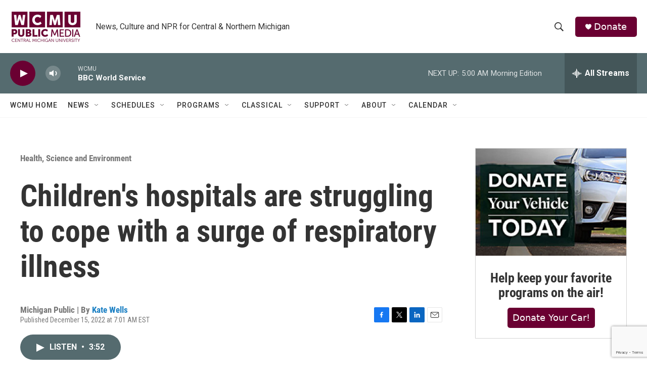

--- FILE ---
content_type: text/html;charset=UTF-8
request_url: https://radio.wcmu.org/health-science-and-environment/health-science-and-environment/2022-12-15/childrens-hospitals-are-struggling-to-cope-with-a-surge-of-respiratory-illness
body_size: 35462
content:
<!DOCTYPE html>
<html class="ArtP aside" lang="en">
    <head>
    <meta charset="UTF-8">

    

    <style data-cssvarsponyfill="true">
        :root { --siteBgColorInverse: #121212; --primaryTextColorInverse: #ffffff; --secondaryTextColorInverse: #cccccc; --tertiaryTextColorInverse: #c5c5c5; --headerBgColorInverse: #000000; --headerBorderColorInverse: #858585; --headerTextColorInverse: #ffffff; --secC1_Inverse: #a2a2a2; --secC4_Inverse: #282828; --headerNavBarBgColorInverse: #121212; --headerMenuBgColorInverse: #ffffff; --headerMenuTextColorInverse: #6b2b85; --headerMenuTextColorHoverInverse: #6b2b85; --liveBlogTextColorInverse: #ffffff; --applyButtonColorInverse: #4485D5; --applyButtonTextColorInverse: #4485D5; --siteBgColor: #ffffff; --primaryTextColor: #333333; --secondaryTextColor: #666666; --secC1: #767676; --secC4: #f5f5f5; --secC5: #ffffff; --siteBgColor: #ffffff; --siteInverseBgColor: #000000; --linkColor: #1a7fc3; --linkHoverColor: #125c8e; --headerBgColor: #ffffff; --headerBgColorInverse: #000000; --headerBorderColor: #e6e6e6; --headerBorderColorInverse: #858585; --tertiaryTextColor: #1c1c1c; --headerTextColor: #333333; --buttonTextColor: #ffffff; --headerNavBarBgColor: #ffffff; --headerNavBarTextColor: #333333; --headerMenuBgColor: #ffffff; --headerMenuTextColor: #333333; --headerMenuTextColorHover: #68ac4d; --liveBlogTextColor: #282829; --applyButtonColor: #194173; --applyButtonTextColor: #2c4273; --primaryColor1: #556b6f; --primaryColor2: #6a0032; --breakingColor: #ff6f00; --secC2: #dcdcdc; --secC3: #e6e6e6; --secC5: #ffffff; --linkColor: #1a7fc3; --linkHoverColor: #125c8e; --donateBGColor: #6a0032; --headerIconColor: #ffffff; --hatButtonBgColor: #ffffff; --hatButtonBgHoverColor: #411c58; --hatButtonBorderColor: #411c58; --hatButtonBorderHoverColor: #ffffff; --hatButtoniconColor: #d62021; --hatButtonTextColor: #411c58; --hatButtonTextHoverColor: #ffffff; --footerTextColor: #ffffff; --footerTextBgColor: #ffffff; --footerPartnersBgColor: #000000; --listBorderColor: #000000; --gridBorderColor: #e6e6e6; --tagButtonBorderColor: #1A7FC3; --tagButtonTextColor: #1A7FC3; --breakingTextColor: #ffffff; --sectionTextColor: #ff6f00; --contentWidth: 1240px; --primaryHeadlineFont: sans-serif; --secHlFont: sans-serif; --bodyFont: sans-serif; --colorWhite: #ffffff; --colorBlack: #000000;} .fonts-loaded { --primaryHeadlineFont: "Roboto Condensed"; --secHlFont: "Roboto Condensed"; --bodyFont: "Roboto"; --liveBlogBodyFont: "Roboto";}
    </style>

    
<meta name="disqus.shortname" content="npr-wcmu">
<meta name="disqus.url" content="https://radio.wcmu.org/health-science-and-environment/health-science-and-environment/2022-12-15/childrens-hospitals-are-struggling-to-cope-with-a-surge-of-respiratory-illness">
<meta name="disqus.title" content="Children&#x27;s hospitals are struggling to cope with a surge of respiratory illness">
<meta name="disqus.identifier" content="00000185-15b7-d8b6-a185-75ff55210000">
    
    <meta name="twitter:card" content="summary_large_image"/>
    
    
    
    
    <meta name="twitter:description" content="Pediatric cases of RSV and flu have sent families crowding into ERs, as health systems struggle with staff shortages. In Michigan, only 9 out of more than 130 hospitals have a pediatric ICU."/>
    
    
    <meta name="twitter:image" content="https://npr.brightspotcdn.com/dims4/default/0d6a545/2147483647/strip/true/crop/2664x1499+0+250/resize/1200x675!/quality/90/?url=https%3A%2F%2Fmedia.npr.org%2Fassets%2Fimg%2F2022%2F12%2F14%2Fwellshospitals-5-cbf534fa5460ae132b0e2f5f2ced50dcaa18454e.jpg"/>

    
    <meta name="twitter:image:alt" content="Caitlyn Houston kisses her seven-week-old daughter, Parker, as they wait in the ER for a hospital bed to open up on Dec. 7 at Corewell Health Helen DeVos Children&#x27;s Hospital in Grand Rapids, Michigan. &quot;There&#x27;s so many kids in here that they have to take the ones that are really bad,&quot; Houston said."/>
    
    
    
    
    <meta name="twitter:title" content="Children&#x27;s hospitals are struggling to cope with a surge of respiratory illness "/>
    

    <meta property="fb:app_id" content="249755096857351">


    <meta property="og:title" content="Children&#x27;s hospitals are struggling to cope with a surge of respiratory illness ">

    <meta property="og:url" content="https://radio.wcmu.org/health-science-and-environment/health-science-and-environment/2022-12-15/childrens-hospitals-are-struggling-to-cope-with-a-surge-of-respiratory-illness">

    <meta property="og:image" content="https://npr.brightspotcdn.com/dims4/default/d4c1868/2147483647/strip/true/crop/2664x1399+0+300/resize/1200x630!/quality/90/?url=https%3A%2F%2Fmedia.npr.org%2Fassets%2Fimg%2F2022%2F12%2F14%2Fwellshospitals-5-cbf534fa5460ae132b0e2f5f2ced50dcaa18454e.jpg">

    
    <meta property="og:image:url" content="https://npr.brightspotcdn.com/dims4/default/d4c1868/2147483647/strip/true/crop/2664x1399+0+300/resize/1200x630!/quality/90/?url=https%3A%2F%2Fmedia.npr.org%2Fassets%2Fimg%2F2022%2F12%2F14%2Fwellshospitals-5-cbf534fa5460ae132b0e2f5f2ced50dcaa18454e.jpg">
    
    <meta property="og:image:width" content="1200">
    <meta property="og:image:height" content="630">
    <meta property="og:image:type" content="image/jpeg">
    
    <meta property="og:image:alt" content="Caitlyn Houston kisses her seven-week-old daughter, Parker, as they wait in the ER for a hospital bed to open up on Dec. 7 at Corewell Health Helen DeVos Children&#x27;s Hospital in Grand Rapids, Michigan. &quot;There&#x27;s so many kids in here that they have to take the ones that are really bad,&quot; Houston said.">
    

    <meta property="og:description" content="Pediatric cases of RSV and flu have sent families crowding into ERs, as health systems struggle with staff shortages. In Michigan, only 9 out of more than 130 hospitals have a pediatric ICU.">

    <meta property="og:site_name" content="WCMU Public Radio">



    <meta property="og:type" content="article">

    <meta property="article:author" content="https://radio.wcmu.org/people/kate-wells">

    <meta property="article:published_time" content="2022-12-15T12:01:12">

    <meta property="article:modified_time" content="2022-12-15T12:16:54.368">

    <meta property="article:section" content="Health, Science and Environment">


    <link data-cssvarsponyfill="true" class="Webpack-css" rel="stylesheet" href="https://npr.brightspotcdn.com/resource/00000177-1bc0-debb-a57f-dfcf4a950000/styleguide/All.min.0db89f2a608a6b13cec2d9fc84f71c45.gz.css">

    

    <style>.FooterNavigation-items-item {
    display: inline-block
}</style>
<style>[class*='-articleBody'] > ul,
[class*='-articleBody'] > ul ul {
    list-style-type: disc;
}</style>


    <meta name="viewport" content="width=device-width, initial-scale=1, viewport-fit=cover"><title>Children&#x27;s hospitals are struggling to cope with a surge of respiratory illness | WCMU Public Radio</title><meta name="description" content="Pediatric cases of RSV and flu have sent families crowding into ERs, as health systems struggle with staff shortages. In Michigan, only 9 out of more than 130 hospitals have a pediatric ICU."><link rel="canonical" href="https://www.npr.org/sections/health-shots/2022/12/15/1141679788/childrens-hospitals-are-struggling-to-cope-with-a-surge-of-respiratory-illness"><meta name="brightspot.contentId" content="00000185-15b7-d8b6-a185-75ff55210000"><link rel="apple-touch-icon"sizes="180x180"href="/apple-touch-icon.png"><link rel="icon"type="image/png"href="/favicon-32x32.png"><link rel="icon"type="image/png"href="/favicon-16x16.png">
    
    
    <meta name="brightspot-dataLayer" content="{
  &quot;author&quot; : &quot;Kate Wells&quot;,
  &quot;bspStoryId&quot; : &quot;00000185-15b7-d8b6-a185-75ff55210000&quot;,
  &quot;category&quot; : &quot;Health, Science and Environment,National &amp; World News&quot;,
  &quot;inlineAudio&quot; : 1,
  &quot;keywords&quot; : &quot;&quot;,
  &quot;nprCmsSite&quot; : true,
  &quot;nprStoryId&quot; : &quot;1141679788&quot;,
  &quot;pageType&quot; : &quot;news-story&quot;,
  &quot;program&quot; : &quot;&quot;,
  &quot;publishedDate&quot; : &quot;2022-12-15T07:01:12Z&quot;,
  &quot;siteName&quot; : &quot;WCMU Public Radio&quot;,
  &quot;station&quot; : &quot;WCMU&quot;,
  &quot;stationOrgId&quot; : &quot;1177&quot;,
  &quot;storyOrgId&quot; : &quot;s665&quot;,
  &quot;storyTheme&quot; : &quot;news-story&quot;,
  &quot;storyTitle&quot; : &quot;Children&#x27;s hospitals are struggling to cope with a surge of respiratory illness &quot;,
  &quot;timezone&quot; : &quot;America/New_York&quot;,
  &quot;wordCount&quot; : 0,
  &quot;series&quot; : &quot;&quot;
}">
    <script id="brightspot-dataLayer">
        (function () {
            var dataValue = document.head.querySelector('meta[name="brightspot-dataLayer"]').content;
            if (dataValue) {
                window.brightspotDataLayer = JSON.parse(dataValue);
            }
        })();
    </script>

    <link rel="amphtml" href="https://radio.wcmu.org/health-science-and-environment/health-science-and-environment/2022-12-15/childrens-hospitals-are-struggling-to-cope-with-a-surge-of-respiratory-illness?_amp=true">

    

    
    <script src="https://npr.brightspotcdn.com/resource/00000177-1bc0-debb-a57f-dfcf4a950000/styleguide/All.min.fd8f7fccc526453c829dde80fc7c2ef5.gz.js" async></script>
    

    <meta name="gtm-dataLayer" content="{
  &quot;gtmAuthor&quot; : &quot;Kate Wells&quot;,
  &quot;gtmBspStoryId&quot; : &quot;00000185-15b7-d8b6-a185-75ff55210000&quot;,
  &quot;gtmCategory&quot; : &quot;Health, Science and Environment,National &amp; World News&quot;,
  &quot;gtmInlineAudio&quot; : 1,
  &quot;gtmKeywords&quot; : &quot;&quot;,
  &quot;gtmNprCmsSite&quot; : true,
  &quot;gtmNprStoryId&quot; : &quot;1141679788&quot;,
  &quot;gtmPageType&quot; : &quot;news-story&quot;,
  &quot;gtmProgram&quot; : &quot;&quot;,
  &quot;gtmPublishedDate&quot; : &quot;2022-12-15T07:01:12Z&quot;,
  &quot;gtmSiteName&quot; : &quot;WCMU Public Radio&quot;,
  &quot;gtmStation&quot; : &quot;WCMU&quot;,
  &quot;gtmStationOrgId&quot; : &quot;1177&quot;,
  &quot;gtmStoryOrgId&quot; : &quot;s665&quot;,
  &quot;gtmStoryTheme&quot; : &quot;news-story&quot;,
  &quot;gtmStoryTitle&quot; : &quot;Children&#x27;s hospitals are struggling to cope with a surge of respiratory illness &quot;,
  &quot;gtmTimezone&quot; : &quot;America/New_York&quot;,
  &quot;gtmWordCount&quot; : 0,
  &quot;gtmSeries&quot; : &quot;&quot;
}"><script>

    (function () {
        var dataValue = document.head.querySelector('meta[name="gtm-dataLayer"]').content;
        if (dataValue) {
            window.dataLayer = window.dataLayer || [];
            dataValue = JSON.parse(dataValue);
            dataValue['event'] = 'gtmFirstView';
            window.dataLayer.push(dataValue);
        }
    })();

    (function(w,d,s,l,i){w[l]=w[l]||[];w[l].push({'gtm.start':
            new Date().getTime(),event:'gtm.js'});var f=d.getElementsByTagName(s)[0],
        j=d.createElement(s),dl=l!='dataLayer'?'&l='+l:'';j.async=true;j.src=
        'https://www.googletagmanager.com/gtm.js?id='+i+dl;f.parentNode.insertBefore(j,f);
})(window,document,'script','dataLayer','GTM-N39QFDR');</script><script async="async" src="https://securepubads.g.doubleclick.net/tag/js/gpt.js"></script>
<script type="text/javascript">
    // Google tag setup
    var googletag = googletag || {};
    googletag.cmd = googletag.cmd || [];

    googletag.cmd.push(function () {
        // @see https://developers.google.com/publisher-tag/reference#googletag.PubAdsService_enableLazyLoad
        googletag.pubads().enableLazyLoad({
            fetchMarginPercent: 100, // fetch and render ads within this % of viewport
            renderMarginPercent: 100,
            mobileScaling: 1  // Same on mobile.
        });

        googletag.pubads().enableSingleRequest()
        googletag.pubads().enableAsyncRendering()
        googletag.pubads().collapseEmptyDivs()
        googletag.pubads().disableInitialLoad()
        googletag.enableServices()
    })
</script>
<!-- no longer used, moved disqus script to be loaded by ps-disqus-comment-module.js to avoid errors --><script>

  window.fbAsyncInit = function() {
      FB.init({
          
              appId : '249755096857351',
          
          xfbml : true,
          version : 'v2.9'
      });
  };

  (function(d, s, id){
     var js, fjs = d.getElementsByTagName(s)[0];
     if (d.getElementById(id)) {return;}
     js = d.createElement(s); js.id = id;
     js.src = "//connect.facebook.net/en_US/sdk.js";
     fjs.parentNode.insertBefore(js, fjs);
   }(document, 'script', 'facebook-jssdk'));
</script>
<script type="application/ld+json">{"@context":"http://schema.org","@type":"BreadcrumbList","itemListElement":[{"@context":"http://schema.org","@type":"ListItem","item":"https://radio.wcmu.org/health-science-and-environment","name":"Health, Science and Environment","position":"1"}]}</script><script type="application/ld+json">{"@context":"http://schema.org","@type":"NewsArticle","author":[{"@context":"http://schema.org","@type":"Person","name":"Kate Wells","url":"https://radio.wcmu.org/people/kate-wells"}],"dateModified":"2022-12-15T07:16:54Z","datePublished":"2022-12-15T07:01:12Z","headline":"Children's hospitals are struggling to cope with a surge of respiratory illness ","image":{"@context":"http://schema.org","@type":"ImageObject","url":"https://media.npr.org/assets/img/2022/12/14/wellshospitals-5-cbf534fa5460ae132b0e2f5f2ced50dcaa18454e.jpg"},"mainEntityOfPage":{"@type":"NewsArticle","@id":"https://radio.wcmu.org/health-science-and-environment/health-science-and-environment/2022-12-15/childrens-hospitals-are-struggling-to-cope-with-a-surge-of-respiratory-illness"},"publisher":{"@type":"Organization","name":"WCMU RADIO","logo":{"@context":"http://schema.org","@type":"ImageObject","height":"60","url":"https://npr.brightspotcdn.com/dims4/default/a95be85/2147483647/resize/x60/quality/90/?url=http%3A%2F%2Fnpr-brightspot.s3.amazonaws.com%2F8a%2Fc4%2Fdf4849d245af92f96d7f553adff6%2Fwcmu.png","width":"142"}}}</script><script type="application/ld+json">{"@context":"http://schema.org","@type":"ListenAction","description":"Pediatric cases of RSV and flu have sent families crowding into ERs, as health systems struggle with staff shortages. In Michigan, only 9 out of more than 130 hospitals have a pediatric ICU.","name":"Children's hospitals are struggling to cope with a surge of respiratory illness "}</script><script>window.addEventListener('DOMContentLoaded', (event) => {
    window.nulldurationobserver = new MutationObserver(function (mutations) {
        document.querySelectorAll('.StreamPill-duration').forEach(pill => { 
      if (pill.innerText == "LISTENNULL") {
         pill.innerText = "LISTEN"
      } 
    });
      });

      window.nulldurationobserver.observe(document.body, {
        childList: true,
        subtree: true
      });
});
</script>


    <script>
        var head = document.getElementsByTagName('head')
        head = head[0]
        var link = document.createElement('link');
        link.setAttribute('href', 'https://fonts.googleapis.com/css?family=Roboto Condensed|Roboto|Roboto:400,500,700&display=swap');
        var relList = link.relList;

        if (relList && relList.supports('preload')) {
            link.setAttribute('as', 'style');
            link.setAttribute('rel', 'preload');
            link.setAttribute('onload', 'this.rel="stylesheet"');
            link.setAttribute('crossorigin', 'anonymous');
        } else {
            link.setAttribute('rel', 'stylesheet');
        }

        head.appendChild(link);
    </script>
</head>


    <body class="Page-body" data-content-width="1240px">
    <noscript>
    <iframe src="https://www.googletagmanager.com/ns.html?id=GTM-N39QFDR" height="0" width="0" style="display:none;visibility:hidden"></iframe>
</noscript>
        

    <!-- Putting icons here, so we don't have to include in a bunch of -body hbs's -->
<svg xmlns="http://www.w3.org/2000/svg" style="display:none" id="iconsMap1" class="iconsMap">
    <symbol id="play-icon" viewBox="0 0 115 115">
        <polygon points="0,0 115,57.5 0,115" fill="currentColor" />
    </symbol>
    <symbol id="grid" viewBox="0 0 32 32">
            <g>
                <path d="M6.4,5.7 C6.4,6.166669 6.166669,6.4 5.7,6.4 L0.7,6.4 C0.233331,6.4 0,6.166669 0,5.7 L0,0.7 C0,0.233331 0.233331,0 0.7,0 L5.7,0 C6.166669,0 6.4,0.233331 6.4,0.7 L6.4,5.7 Z M19.2,5.7 C19.2,6.166669 18.966669,6.4 18.5,6.4 L13.5,6.4 C13.033331,6.4 12.8,6.166669 12.8,5.7 L12.8,0.7 C12.8,0.233331 13.033331,0 13.5,0 L18.5,0 C18.966669,0 19.2,0.233331 19.2,0.7 L19.2,5.7 Z M32,5.7 C32,6.166669 31.766669,6.4 31.3,6.4 L26.3,6.4 C25.833331,6.4 25.6,6.166669 25.6,5.7 L25.6,0.7 C25.6,0.233331 25.833331,0 26.3,0 L31.3,0 C31.766669,0 32,0.233331 32,0.7 L32,5.7 Z M6.4,18.5 C6.4,18.966669 6.166669,19.2 5.7,19.2 L0.7,19.2 C0.233331,19.2 0,18.966669 0,18.5 L0,13.5 C0,13.033331 0.233331,12.8 0.7,12.8 L5.7,12.8 C6.166669,12.8 6.4,13.033331 6.4,13.5 L6.4,18.5 Z M19.2,18.5 C19.2,18.966669 18.966669,19.2 18.5,19.2 L13.5,19.2 C13.033331,19.2 12.8,18.966669 12.8,18.5 L12.8,13.5 C12.8,13.033331 13.033331,12.8 13.5,12.8 L18.5,12.8 C18.966669,12.8 19.2,13.033331 19.2,13.5 L19.2,18.5 Z M32,18.5 C32,18.966669 31.766669,19.2 31.3,19.2 L26.3,19.2 C25.833331,19.2 25.6,18.966669 25.6,18.5 L25.6,13.5 C25.6,13.033331 25.833331,12.8 26.3,12.8 L31.3,12.8 C31.766669,12.8 32,13.033331 32,13.5 L32,18.5 Z M6.4,31.3 C6.4,31.766669 6.166669,32 5.7,32 L0.7,32 C0.233331,32 0,31.766669 0,31.3 L0,26.3 C0,25.833331 0.233331,25.6 0.7,25.6 L5.7,25.6 C6.166669,25.6 6.4,25.833331 6.4,26.3 L6.4,31.3 Z M19.2,31.3 C19.2,31.766669 18.966669,32 18.5,32 L13.5,32 C13.033331,32 12.8,31.766669 12.8,31.3 L12.8,26.3 C12.8,25.833331 13.033331,25.6 13.5,25.6 L18.5,25.6 C18.966669,25.6 19.2,25.833331 19.2,26.3 L19.2,31.3 Z M32,31.3 C32,31.766669 31.766669,32 31.3,32 L26.3,32 C25.833331,32 25.6,31.766669 25.6,31.3 L25.6,26.3 C25.6,25.833331 25.833331,25.6 26.3,25.6 L31.3,25.6 C31.766669,25.6 32,25.833331 32,26.3 L32,31.3 Z" id=""></path>
            </g>
    </symbol>
    <symbol id="radio-stream" width="18" height="19" viewBox="0 0 18 19">
        <g fill="currentColor" fill-rule="nonzero">
            <path d="M.5 8c-.276 0-.5.253-.5.565v1.87c0 .312.224.565.5.565s.5-.253.5-.565v-1.87C1 8.253.776 8 .5 8zM2.5 8c-.276 0-.5.253-.5.565v1.87c0 .312.224.565.5.565s.5-.253.5-.565v-1.87C3 8.253 2.776 8 2.5 8zM3.5 7c-.276 0-.5.276-.5.617v3.766c0 .34.224.617.5.617s.5-.276.5-.617V7.617C4 7.277 3.776 7 3.5 7zM5.5 6c-.276 0-.5.275-.5.613v5.774c0 .338.224.613.5.613s.5-.275.5-.613V6.613C6 6.275 5.776 6 5.5 6zM6.5 4c-.276 0-.5.26-.5.58v8.84c0 .32.224.58.5.58s.5-.26.5-.58V4.58C7 4.26 6.776 4 6.5 4zM8.5 0c-.276 0-.5.273-.5.61v17.78c0 .337.224.61.5.61s.5-.273.5-.61V.61C9 .273 8.776 0 8.5 0zM9.5 2c-.276 0-.5.274-.5.612v14.776c0 .338.224.612.5.612s.5-.274.5-.612V2.612C10 2.274 9.776 2 9.5 2zM11.5 5c-.276 0-.5.276-.5.616v8.768c0 .34.224.616.5.616s.5-.276.5-.616V5.616c0-.34-.224-.616-.5-.616zM12.5 6c-.276 0-.5.262-.5.584v4.832c0 .322.224.584.5.584s.5-.262.5-.584V6.584c0-.322-.224-.584-.5-.584zM14.5 7c-.276 0-.5.29-.5.647v3.706c0 .357.224.647.5.647s.5-.29.5-.647V7.647C15 7.29 14.776 7 14.5 7zM15.5 8c-.276 0-.5.253-.5.565v1.87c0 .312.224.565.5.565s.5-.253.5-.565v-1.87c0-.312-.224-.565-.5-.565zM17.5 8c-.276 0-.5.253-.5.565v1.87c0 .312.224.565.5.565s.5-.253.5-.565v-1.87c0-.312-.224-.565-.5-.565z"/>
        </g>
    </symbol>
    <symbol id="icon-magnify" viewBox="0 0 31 31">
        <g>
            <path fill-rule="evenodd" d="M22.604 18.89l-.323.566 8.719 8.8L28.255 31l-8.719-8.8-.565.404c-2.152 1.346-4.386 2.018-6.7 2.018-3.39 0-6.284-1.21-8.679-3.632C1.197 18.568 0 15.66 0 12.27c0-3.39 1.197-6.283 3.592-8.678C5.987 1.197 8.88 0 12.271 0c3.39 0 6.283 1.197 8.678 3.592 2.395 2.395 3.593 5.288 3.593 8.679 0 2.368-.646 4.574-1.938 6.62zM19.162 5.77C17.322 3.925 15.089 3 12.46 3c-2.628 0-4.862.924-6.702 2.77C3.92 7.619 3 9.862 3 12.5c0 2.639.92 4.882 2.76 6.73C7.598 21.075 9.832 22 12.46 22c2.629 0 4.862-.924 6.702-2.77C21.054 17.33 22 15.085 22 12.5c0-2.586-.946-4.83-2.838-6.73z"/>
        </g>
    </symbol>
    <symbol id="burger-menu" viewBox="0 0 14 10">
        <g>
            <path fill-rule="evenodd" d="M0 5.5v-1h14v1H0zM0 1V0h14v1H0zm0 9V9h14v1H0z"></path>
        </g>
    </symbol>
    <symbol id="close-x" viewBox="0 0 14 14">
        <g>
            <path fill-rule="nonzero" d="M6.336 7L0 .664.664 0 7 6.336 13.336 0 14 .664 7.664 7 14 13.336l-.664.664L7 7.664.664 14 0 13.336 6.336 7z"></path>
        </g>
    </symbol>
    <symbol id="share-more-arrow" viewBox="0 0 512 512" style="enable-background:new 0 0 512 512;">
        <g>
            <g>
                <path d="M512,241.7L273.643,3.343v156.152c-71.41,3.744-138.015,33.337-188.958,84.28C30.075,298.384,0,370.991,0,448.222v60.436
                    l29.069-52.985c45.354-82.671,132.173-134.027,226.573-134.027c5.986,0,12.004,0.212,18.001,0.632v157.779L512,241.7z
                    M255.642,290.666c-84.543,0-163.661,36.792-217.939,98.885c26.634-114.177,129.256-199.483,251.429-199.483h15.489V78.131
                    l163.568,163.568L304.621,405.267V294.531l-13.585-1.683C279.347,291.401,267.439,290.666,255.642,290.666z"></path>
            </g>
        </g>
    </symbol>
    <symbol id="chevron" viewBox="0 0 100 100">
        <g>
            <path d="M22.4566257,37.2056786 L-21.4456527,71.9511488 C-22.9248661,72.9681457 -24.9073712,72.5311671 -25.8758148,70.9765924 L-26.9788683,69.2027424 C-27.9450684,67.6481676 -27.5292733,65.5646602 -26.0500598,64.5484493 L20.154796,28.2208967 C21.5532435,27.2597011 23.3600078,27.2597011 24.759951,28.2208967 L71.0500598,64.4659264 C72.5292733,65.4829232 72.9450684,67.5672166 71.9788683,69.1217913 L70.8750669,70.8956413 C69.9073712,72.4502161 67.9241183,72.8848368 66.4449048,71.8694118 L22.4566257,37.2056786 Z" id="Transparent-Chevron" transform="translate(22.500000, 50.000000) rotate(90.000000) translate(-22.500000, -50.000000) "></path>
        </g>
    </symbol>
</svg>

<svg xmlns="http://www.w3.org/2000/svg" style="display:none" id="iconsMap2" class="iconsMap">
    <symbol id="mono-icon-facebook" viewBox="0 0 10 19">
        <path fill-rule="evenodd" d="M2.707 18.25V10.2H0V7h2.707V4.469c0-1.336.375-2.373 1.125-3.112C4.582.62 5.578.25 6.82.25c1.008 0 1.828.047 2.461.14v2.848H7.594c-.633 0-1.067.14-1.301.422-.188.235-.281.61-.281 1.125V7H9l-.422 3.2H6.012v8.05H2.707z"></path>
    </symbol>
    <symbol id="mono-icon-instagram" viewBox="0 0 17 17">
        <g>
            <path fill-rule="evenodd" d="M8.281 4.207c.727 0 1.4.182 2.022.545a4.055 4.055 0 0 1 1.476 1.477c.364.62.545 1.294.545 2.021 0 .727-.181 1.4-.545 2.021a4.055 4.055 0 0 1-1.476 1.477 3.934 3.934 0 0 1-2.022.545c-.726 0-1.4-.182-2.021-.545a4.055 4.055 0 0 1-1.477-1.477 3.934 3.934 0 0 1-.545-2.021c0-.727.182-1.4.545-2.021A4.055 4.055 0 0 1 6.26 4.752a3.934 3.934 0 0 1 2.021-.545zm0 6.68a2.54 2.54 0 0 0 1.864-.774 2.54 2.54 0 0 0 .773-1.863 2.54 2.54 0 0 0-.773-1.863 2.54 2.54 0 0 0-1.864-.774 2.54 2.54 0 0 0-1.863.774 2.54 2.54 0 0 0-.773 1.863c0 .727.257 1.348.773 1.863a2.54 2.54 0 0 0 1.863.774zM13.45 4.03c-.023.258-.123.48-.299.668a.856.856 0 0 1-.65.281.913.913 0 0 1-.668-.28.913.913 0 0 1-.281-.669c0-.258.094-.48.281-.668a.913.913 0 0 1 .668-.28c.258 0 .48.093.668.28.187.188.281.41.281.668zm2.672.95c.023.656.035 1.746.035 3.269 0 1.523-.017 2.62-.053 3.287-.035.668-.134 1.248-.298 1.74a4.098 4.098 0 0 1-.967 1.53 4.098 4.098 0 0 1-1.53.966c-.492.164-1.072.264-1.74.3-.668.034-1.763.052-3.287.052-1.523 0-2.619-.018-3.287-.053-.668-.035-1.248-.146-1.74-.334a3.747 3.747 0 0 1-1.53-.931 4.098 4.098 0 0 1-.966-1.53c-.164-.492-.264-1.072-.299-1.74C.424 10.87.406 9.773.406 8.25S.424 5.63.46 4.963c.035-.668.135-1.248.299-1.74.21-.586.533-1.096.967-1.53A4.098 4.098 0 0 1 3.254.727c.492-.164 1.072-.264 1.74-.3C5.662.394 6.758.376 8.281.376c1.524 0 2.62.018 3.287.053.668.035 1.248.135 1.74.299a4.098 4.098 0 0 1 2.496 2.496c.165.492.27 1.078.317 1.757zm-1.687 7.91c.14-.399.234-1.032.28-1.899.024-.515.036-1.242.036-2.18V7.689c0-.961-.012-1.688-.035-2.18-.047-.89-.14-1.524-.281-1.899a2.537 2.537 0 0 0-1.512-1.511c-.375-.14-1.008-.235-1.899-.282a51.292 51.292 0 0 0-2.18-.035H7.72c-.938 0-1.664.012-2.18.035-.867.047-1.5.141-1.898.282a2.537 2.537 0 0 0-1.512 1.511c-.14.375-.234 1.008-.281 1.899a51.292 51.292 0 0 0-.036 2.18v1.125c0 .937.012 1.664.036 2.18.047.866.14 1.5.28 1.898.306.726.81 1.23 1.513 1.511.398.141 1.03.235 1.898.282.516.023 1.242.035 2.18.035h1.125c.96 0 1.687-.012 2.18-.035.89-.047 1.523-.141 1.898-.282.726-.304 1.23-.808 1.512-1.511z"></path>
        </g>
    </symbol>
    <symbol id="mono-icon-email" viewBox="0 0 512 512">
        <g>
            <path d="M67,148.7c11,5.8,163.8,89.1,169.5,92.1c5.7,3,11.5,4.4,20.5,4.4c9,0,14.8-1.4,20.5-4.4c5.7-3,158.5-86.3,169.5-92.1
                c4.1-2.1,11-5.9,12.5-10.2c2.6-7.6-0.2-10.5-11.3-10.5H257H65.8c-11.1,0-13.9,3-11.3,10.5C56,142.9,62.9,146.6,67,148.7z"></path>
            <path d="M455.7,153.2c-8.2,4.2-81.8,56.6-130.5,88.1l82.2,92.5c2,2,2.9,4.4,1.8,5.6c-1.2,1.1-3.8,0.5-5.9-1.4l-98.6-83.2
                c-14.9,9.6-25.4,16.2-27.2,17.2c-7.7,3.9-13.1,4.4-20.5,4.4c-7.4,0-12.8-0.5-20.5-4.4c-1.9-1-12.3-7.6-27.2-17.2l-98.6,83.2
                c-2,2-4.7,2.6-5.9,1.4c-1.2-1.1-0.3-3.6,1.7-5.6l82.1-92.5c-48.7-31.5-123.1-83.9-131.3-88.1c-8.8-4.5-9.3,0.8-9.3,4.9
                c0,4.1,0,205,0,205c0,9.3,13.7,20.9,23.5,20.9H257h185.5c9.8,0,21.5-11.7,21.5-20.9c0,0,0-201,0-205
                C464,153.9,464.6,148.7,455.7,153.2z"></path>
        </g>
    </symbol>
    <symbol id="default-image" width="24" height="24" viewBox="0 0 24 24" fill="none" stroke="currentColor" stroke-width="2" stroke-linecap="round" stroke-linejoin="round" class="feather feather-image">
        <rect x="3" y="3" width="18" height="18" rx="2" ry="2"></rect>
        <circle cx="8.5" cy="8.5" r="1.5"></circle>
        <polyline points="21 15 16 10 5 21"></polyline>
    </symbol>
    <symbol id="icon-email" width="18px" viewBox="0 0 20 14">
        <g id="Symbols" stroke="none" stroke-width="1" fill="none" fill-rule="evenodd" stroke-linecap="round" stroke-linejoin="round">
            <g id="social-button-bar" transform="translate(-125.000000, -8.000000)" stroke="#000000">
                <g id="Group-2" transform="translate(120.000000, 0.000000)">
                    <g id="envelope" transform="translate(6.000000, 9.000000)">
                        <path d="M17.5909091,10.6363636 C17.5909091,11.3138182 17.0410909,11.8636364 16.3636364,11.8636364 L1.63636364,11.8636364 C0.958909091,11.8636364 0.409090909,11.3138182 0.409090909,10.6363636 L0.409090909,1.63636364 C0.409090909,0.958090909 0.958909091,0.409090909 1.63636364,0.409090909 L16.3636364,0.409090909 C17.0410909,0.409090909 17.5909091,0.958090909 17.5909091,1.63636364 L17.5909091,10.6363636 L17.5909091,10.6363636 Z" id="Stroke-406"></path>
                        <polyline id="Stroke-407" points="17.1818182 0.818181818 9 7.36363636 0.818181818 0.818181818"></polyline>
                    </g>
                </g>
            </g>
        </g>
    </symbol>
    <symbol id="mono-icon-print" viewBox="0 0 12 12">
        <g fill-rule="evenodd">
            <path fill-rule="nonzero" d="M9 10V7H3v3H1a1 1 0 0 1-1-1V4a1 1 0 0 1 1-1h10a1 1 0 0 1 1 1v3.132A2.868 2.868 0 0 1 9.132 10H9zm.5-4.5a1 1 0 1 0 0-2 1 1 0 0 0 0 2zM3 0h6v2H3z"></path>
            <path d="M4 8h4v4H4z"></path>
        </g>
    </symbol>
    <symbol id="mono-icon-copylink" viewBox="0 0 12 12">
        <g fill-rule="evenodd">
            <path d="M10.199 2.378c.222.205.4.548.465.897.062.332.016.614-.132.774L8.627 6.106c-.187.203-.512.232-.75-.014a.498.498 0 0 0-.706.028.499.499 0 0 0 .026.706 1.509 1.509 0 0 0 2.165-.04l1.903-2.06c.37-.398.506-.98.382-1.636-.105-.557-.392-1.097-.77-1.445L9.968.8C9.591.452 9.03.208 8.467.145 7.803.072 7.233.252 6.864.653L4.958 2.709a1.509 1.509 0 0 0 .126 2.161.5.5 0 1 0 .68-.734c-.264-.218-.26-.545-.071-.747L7.597 1.33c.147-.16.425-.228.76-.19.353.038.71.188.931.394l.91.843.001.001zM1.8 9.623c-.222-.205-.4-.549-.465-.897-.062-.332-.016-.614.132-.774l1.905-2.057c.187-.203.512-.232.75.014a.498.498 0 0 0 .706-.028.499.499 0 0 0-.026-.706 1.508 1.508 0 0 0-2.165.04L.734 7.275c-.37.399-.506.98-.382 1.637.105.557.392 1.097.77 1.445l.91.843c.376.35.937.594 1.5.656.664.073 1.234-.106 1.603-.507L7.04 9.291a1.508 1.508 0 0 0-.126-2.16.5.5 0 0 0-.68.734c.264.218.26.545.071.747l-1.904 2.057c-.147.16-.425.228-.76.191-.353-.038-.71-.188-.931-.394l-.91-.843z"></path>
            <path d="M8.208 3.614a.5.5 0 0 0-.707.028L3.764 7.677a.5.5 0 0 0 .734.68L8.235 4.32a.5.5 0 0 0-.027-.707"></path>
        </g>
    </symbol>
    <symbol id="mono-icon-linkedin" viewBox="0 0 16 17">
        <g fill-rule="evenodd">
            <path d="M3.734 16.125H.464V5.613h3.27zM2.117 4.172c-.515 0-.96-.188-1.336-.563A1.825 1.825 0 0 1 .22 2.273c0-.515.187-.96.562-1.335.375-.375.82-.563 1.336-.563.516 0 .961.188 1.336.563.375.375.563.82.563 1.335 0 .516-.188.961-.563 1.336-.375.375-.82.563-1.336.563zM15.969 16.125h-3.27v-5.133c0-.844-.07-1.453-.21-1.828-.259-.633-.762-.95-1.512-.95s-1.278.282-1.582.845c-.235.421-.352 1.043-.352 1.863v5.203H5.809V5.613h3.128v1.442h.036c.234-.469.609-.856 1.125-1.16.562-.375 1.218-.563 1.968-.563 1.524 0 2.59.48 3.2 1.441.468.774.703 1.97.703 3.586v5.766z"></path>
        </g>
    </symbol>
    <symbol id="mono-icon-pinterest" viewBox="0 0 512 512">
        <g>
            <path d="M256,32C132.3,32,32,132.3,32,256c0,91.7,55.2,170.5,134.1,205.2c-0.6-15.6-0.1-34.4,3.9-51.4
                c4.3-18.2,28.8-122.1,28.8-122.1s-7.2-14.3-7.2-35.4c0-33.2,19.2-58,43.2-58c20.4,0,30.2,15.3,30.2,33.6
                c0,20.5-13.1,51.1-19.8,79.5c-5.6,23.8,11.9,43.1,35.4,43.1c42.4,0,71-54.5,71-119.1c0-49.1-33.1-85.8-93.2-85.8
                c-67.9,0-110.3,50.7-110.3,107.3c0,19.5,5.8,33.3,14.8,43.9c4.1,4.9,4.7,6.9,3.2,12.5c-1.1,4.1-3.5,14-4.6,18
                c-1.5,5.7-6.1,7.7-11.2,5.6c-31.3-12.8-45.9-47-45.9-85.6c0-63.6,53.7-139.9,160.1-139.9c85.5,0,141.8,61.9,141.8,128.3
                c0,87.9-48.9,153.5-120.9,153.5c-24.2,0-46.9-13.1-54.7-27.9c0,0-13,51.6-15.8,61.6c-4.7,17.3-14,34.5-22.5,48
                c20.1,5.9,41.4,9.2,63.5,9.2c123.7,0,224-100.3,224-224C480,132.3,379.7,32,256,32z"></path>
        </g>
    </symbol>
    <symbol id="mono-icon-tumblr" viewBox="0 0 512 512">
        <g>
            <path d="M321.2,396.3c-11.8,0-22.4-2.8-31.5-8.3c-6.9-4.1-11.5-9.6-14-16.4c-2.6-6.9-3.6-22.3-3.6-46.4V224h96v-64h-96V48h-61.9
                c-2.7,21.5-7.5,44.7-14.5,58.6c-7,13.9-14,25.8-25.6,35.7c-11.6,9.9-25.6,17.9-41.9,23.3V224h48v140.4c0,19,2,33.5,5.9,43.5
                c4,10,11.1,19.5,21.4,28.4c10.3,8.9,22.8,15.7,37.3,20.5c14.6,4.8,31.4,7.2,50.4,7.2c16.7,0,30.3-1.7,44.7-5.1
                c14.4-3.4,30.5-9.3,48.2-17.6v-65.6C363.2,389.4,342.3,396.3,321.2,396.3z"></path>
        </g>
    </symbol>
    <symbol id="mono-icon-twitter" viewBox="0 0 1200 1227">
        <g>
            <path d="M714.163 519.284L1160.89 0H1055.03L667.137 450.887L357.328 0H0L468.492 681.821L0 1226.37H105.866L515.491
            750.218L842.672 1226.37H1200L714.137 519.284H714.163ZM569.165 687.828L521.697 619.934L144.011 79.6944H306.615L611.412
            515.685L658.88 583.579L1055.08 1150.3H892.476L569.165 687.854V687.828Z" fill="white"></path>
        </g>
    </symbol>
    <symbol id="mono-icon-youtube" viewBox="0 0 512 512">
        <g>
            <path fill-rule="evenodd" d="M508.6,148.8c0-45-33.1-81.2-74-81.2C379.2,65,322.7,64,265,64c-3,0-6,0-9,0s-6,0-9,0c-57.6,0-114.2,1-169.6,3.6
                c-40.8,0-73.9,36.4-73.9,81.4C1,184.6-0.1,220.2,0,255.8C-0.1,291.4,1,327,3.4,362.7c0,45,33.1,81.5,73.9,81.5
                c58.2,2.7,117.9,3.9,178.6,3.8c60.8,0.2,120.3-1,178.6-3.8c40.9,0,74-36.5,74-81.5c2.4-35.7,3.5-71.3,3.4-107
                C512.1,220.1,511,184.5,508.6,148.8z M207,353.9V157.4l145,98.2L207,353.9z"></path>
        </g>
    </symbol>
    <symbol id="mono-icon-flipboard" viewBox="0 0 500 500">
        <g>
            <path d="M0,0V500H500V0ZM400,200H300V300H200V400H100V100H400Z"></path>
        </g>
    </symbol>
    <symbol id="mono-icon-bluesky" viewBox="0 0 568 501">
        <g>
            <path d="M123.121 33.6637C188.241 82.5526 258.281 181.681 284 234.873C309.719 181.681 379.759 82.5526 444.879
            33.6637C491.866 -1.61183 568 -28.9064 568 57.9464C568 75.2916 558.055 203.659 552.222 224.501C531.947 296.954
            458.067 315.434 392.347 304.249C507.222 323.8 536.444 388.56 473.333 453.32C353.473 576.312 301.061 422.461
            287.631 383.039C285.169 375.812 284.017 372.431 284 375.306C283.983 372.431 282.831 375.812 280.369 383.039C266.939
            422.461 214.527 576.312 94.6667 453.32C31.5556 388.56 60.7778 323.8 175.653 304.249C109.933 315.434 36.0535
            296.954 15.7778 224.501C9.94525 203.659 0 75.2916 0 57.9464C0 -28.9064 76.1345 -1.61183 123.121 33.6637Z"
            fill="white">
            </path>
        </g>
    </symbol>
    <symbol id="mono-icon-threads" viewBox="0 0 192 192">
        <g>
            <path d="M141.537 88.9883C140.71 88.5919 139.87 88.2104 139.019 87.8451C137.537 60.5382 122.616 44.905 97.5619 44.745C97.4484 44.7443 97.3355 44.7443 97.222 44.7443C82.2364 44.7443 69.7731 51.1409 62.102 62.7807L75.881 72.2328C81.6116 63.5383 90.6052 61.6848 97.2286 61.6848C97.3051 61.6848 97.3819 61.6848 97.4576 61.6855C105.707 61.7381 111.932 64.1366 115.961 68.814C118.893 72.2193 120.854 76.925 121.825 82.8638C114.511 81.6207 106.601 81.2385 98.145 81.7233C74.3247 83.0954 59.0111 96.9879 60.0396 116.292C60.5615 126.084 65.4397 134.508 73.775 140.011C80.8224 144.663 89.899 146.938 99.3323 146.423C111.79 145.74 121.563 140.987 128.381 132.296C133.559 125.696 136.834 117.143 138.28 106.366C144.217 109.949 148.617 114.664 151.047 120.332C155.179 129.967 155.42 145.8 142.501 158.708C131.182 170.016 117.576 174.908 97.0135 175.059C74.2042 174.89 56.9538 167.575 45.7381 153.317C35.2355 139.966 29.8077 120.682 29.6052 96C29.8077 71.3178 35.2355 52.0336 45.7381 38.6827C56.9538 24.4249 74.2039 17.11 97.0132 16.9405C119.988 17.1113 137.539 24.4614 149.184 38.788C154.894 45.8136 159.199 54.6488 162.037 64.9503L178.184 60.6422C174.744 47.9622 169.331 37.0357 161.965 27.974C147.036 9.60668 125.202 0.195148 97.0695 0H96.9569C68.8816 0.19447 47.2921 9.6418 32.7883 28.0793C19.8819 44.4864 13.2244 67.3157 13.0007 95.9325L13 96L13.0007 96.0675C13.2244 124.684 19.8819 147.514 32.7883 163.921C47.2921 182.358 68.8816 191.806 96.9569 192H97.0695C122.03 191.827 139.624 185.292 154.118 170.811C173.081 151.866 172.51 128.119 166.26 113.541C161.776 103.087 153.227 94.5962 141.537 88.9883ZM98.4405 129.507C88.0005 130.095 77.1544 125.409 76.6196 115.372C76.2232 107.93 81.9158 99.626 99.0812 98.6368C101.047 98.5234 102.976 98.468 104.871 98.468C111.106 98.468 116.939 99.0737 122.242 100.233C120.264 124.935 108.662 128.946 98.4405 129.507Z" fill="white"></path>
        </g>
    </symbol>
 </svg>

<svg xmlns="http://www.w3.org/2000/svg" style="display:none" id="iconsMap3" class="iconsMap">
    <symbol id="volume-mute" x="0px" y="0px" viewBox="0 0 24 24" style="enable-background:new 0 0 24 24;">
        <polygon fill="currentColor" points="11,5 6,9 2,9 2,15 6,15 11,19 "/>
        <line style="fill:none;stroke:currentColor;stroke-width:2;stroke-linecap:round;stroke-linejoin:round;" x1="23" y1="9" x2="17" y2="15"/>
        <line style="fill:none;stroke:currentColor;stroke-width:2;stroke-linecap:round;stroke-linejoin:round;" x1="17" y1="9" x2="23" y2="15"/>
    </symbol>
    <symbol id="volume-low" x="0px" y="0px" viewBox="0 0 24 24" style="enable-background:new 0 0 24 24;" xml:space="preserve">
        <polygon fill="currentColor" points="11,5 6,9 2,9 2,15 6,15 11,19 "/>
    </symbol>
    <symbol id="volume-mid" x="0px" y="0px" viewBox="0 0 24 24" style="enable-background:new 0 0 24 24;">
        <polygon fill="currentColor" points="11,5 6,9 2,9 2,15 6,15 11,19 "/>
        <path style="fill:none;stroke:currentColor;stroke-width:2;stroke-linecap:round;stroke-linejoin:round;" d="M15.5,8.5c2,2,2,5.1,0,7.1"/>
    </symbol>
    <symbol id="volume-high" x="0px" y="0px" viewBox="0 0 24 24" style="enable-background:new 0 0 24 24;">
        <polygon fill="currentColor" points="11,5 6,9 2,9 2,15 6,15 11,19 "/>
        <path style="fill:none;stroke:currentColor;stroke-width:2;stroke-linecap:round;stroke-linejoin:round;" d="M19.1,4.9c3.9,3.9,3.9,10.2,0,14.1 M15.5,8.5c2,2,2,5.1,0,7.1"/>
    </symbol>
    <symbol id="pause-icon" viewBox="0 0 12 16">
        <rect x="0" y="0" width="4" height="16" fill="currentColor"></rect>
        <rect x="8" y="0" width="4" height="16" fill="currentColor"></rect>
    </symbol>
    <symbol id="heart" viewBox="0 0 24 24">
        <g>
            <path d="M12 4.435c-1.989-5.399-12-4.597-12 3.568 0 4.068 3.06 9.481 12 14.997 8.94-5.516 12-10.929 12-14.997 0-8.118-10-8.999-12-3.568z"/>
        </g>
    </symbol>
    <symbol id="icon-location" width="24" height="24" viewBox="0 0 24 24" fill="currentColor" stroke="currentColor" stroke-width="2" stroke-linecap="round" stroke-linejoin="round" class="feather feather-map-pin">
        <path d="M21 10c0 7-9 13-9 13s-9-6-9-13a9 9 0 0 1 18 0z" fill="currentColor" fill-opacity="1"></path>
        <circle cx="12" cy="10" r="5" fill="#ffffff"></circle>
    </symbol>
    <symbol id="icon-ticket" width="23px" height="15px" viewBox="0 0 23 15">
        <g stroke="none" stroke-width="1" fill="none" fill-rule="evenodd">
            <g transform="translate(-625.000000, -1024.000000)">
                <g transform="translate(625.000000, 1024.000000)">
                    <path d="M0,12.057377 L0,3.94262296 C0.322189879,4.12588308 0.696256938,4.23076923 1.0952381,4.23076923 C2.30500469,4.23076923 3.28571429,3.26645946 3.28571429,2.07692308 C3.28571429,1.68461385 3.17904435,1.31680209 2.99266757,1 L20.0073324,1 C19.8209556,1.31680209 19.7142857,1.68461385 19.7142857,2.07692308 C19.7142857,3.26645946 20.6949953,4.23076923 21.9047619,4.23076923 C22.3037431,4.23076923 22.6778101,4.12588308 23,3.94262296 L23,12.057377 C22.6778101,11.8741169 22.3037431,11.7692308 21.9047619,11.7692308 C20.6949953,11.7692308 19.7142857,12.7335405 19.7142857,13.9230769 C19.7142857,14.3153862 19.8209556,14.6831979 20.0073324,15 L2.99266757,15 C3.17904435,14.6831979 3.28571429,14.3153862 3.28571429,13.9230769 C3.28571429,12.7335405 2.30500469,11.7692308 1.0952381,11.7692308 C0.696256938,11.7692308 0.322189879,11.8741169 -2.13162821e-14,12.057377 Z" fill="currentColor"></path>
                    <path d="M14.5,0.533333333 L14.5,15.4666667" stroke="#FFFFFF" stroke-linecap="square" stroke-dasharray="2"></path>
                </g>
            </g>
        </g>
    </symbol>
    <symbol id="icon-refresh" width="24" height="24" viewBox="0 0 24 24" fill="none" stroke="currentColor" stroke-width="2" stroke-linecap="round" stroke-linejoin="round" class="feather feather-refresh-cw">
        <polyline points="23 4 23 10 17 10"></polyline>
        <polyline points="1 20 1 14 7 14"></polyline>
        <path d="M3.51 9a9 9 0 0 1 14.85-3.36L23 10M1 14l4.64 4.36A9 9 0 0 0 20.49 15"></path>
    </symbol>

    <symbol>
    <g id="mono-icon-link-post" stroke="none" stroke-width="1" fill="none" fill-rule="evenodd">
        <g transform="translate(-313.000000, -10148.000000)" fill="#000000" fill-rule="nonzero">
            <g transform="translate(306.000000, 10142.000000)">
                <path d="M14.0614027,11.2506973 L14.3070318,11.2618997 C15.6181751,11.3582102 16.8219637,12.0327684 17.6059678,13.1077805 C17.8500396,13.4424472 17.7765978,13.9116075 17.441931,14.1556793 C17.1072643,14.3997511 16.638104,14.3263093 16.3940322,13.9916425 C15.8684436,13.270965 15.0667922,12.8217495 14.1971448,12.7578692 C13.3952042,12.6989624 12.605753,12.9728728 12.0021966,13.5148801 L11.8552806,13.6559298 L9.60365896,15.9651545 C8.45118119,17.1890154 8.4677248,19.1416686 9.64054436,20.3445766 C10.7566428,21.4893084 12.5263723,21.5504727 13.7041492,20.5254372 L13.8481981,20.3916503 L15.1367586,19.070032 C15.4259192,18.7734531 15.9007548,18.7674393 16.1973338,19.0565998 C16.466951,19.3194731 16.4964317,19.7357968 16.282313,20.0321436 L16.2107659,20.117175 L14.9130245,21.4480474 C13.1386707,23.205741 10.3106091,23.1805355 8.5665371,21.3917196 C6.88861294,19.6707486 6.81173139,16.9294487 8.36035888,15.1065701 L8.5206409,14.9274155 L10.7811785,12.6088842 C11.6500838,11.7173642 12.8355419,11.2288664 14.0614027,11.2506973 Z M22.4334629,7.60828039 C24.1113871,9.32925141 24.1882686,12.0705513 22.6396411,13.8934299 L22.4793591,14.0725845 L20.2188215,16.3911158 C19.2919892,17.3420705 18.0049901,17.8344754 16.6929682,17.7381003 C15.3818249,17.6417898 14.1780363,16.9672316 13.3940322,15.8922195 C13.1499604,15.5575528 13.2234022,15.0883925 13.558069,14.8443207 C13.8927357,14.6002489 14.361896,14.6736907 14.6059678,15.0083575 C15.1315564,15.729035 15.9332078,16.1782505 16.8028552,16.2421308 C17.6047958,16.3010376 18.394247,16.0271272 18.9978034,15.4851199 L19.1447194,15.3440702 L21.396341,13.0348455 C22.5488188,11.8109846 22.5322752,9.85833141 21.3594556,8.65542337 C20.2433572,7.51069163 18.4736277,7.44952726 17.2944986,8.47594561 L17.1502735,8.60991269 L15.8541776,9.93153101 C15.5641538,10.2272658 15.0893026,10.2318956 14.7935678,9.94187181 C14.524718,9.67821384 14.4964508,9.26180596 14.7114324,8.96608447 L14.783227,8.88126205 L16.0869755,7.55195256 C17.8613293,5.79425896 20.6893909,5.81946452 22.4334629,7.60828039 Z" id="Icon-Link"></path>
            </g>
        </g>
    </g>
    </symbol>
    <symbol id="icon-passport-badge" viewBox="0 0 80 80">
        <g fill="none" fill-rule="evenodd">
            <path fill="#5680FF" d="M0 0L80 0 0 80z" transform="translate(-464.000000, -281.000000) translate(100.000000, 180.000000) translate(364.000000, 101.000000)"/>
            <g fill="#FFF" fill-rule="nonzero">
                <path d="M17.067 31.676l-3.488-11.143-11.144-3.488 11.144-3.488 3.488-11.144 3.488 11.166 11.143 3.488-11.143 3.466-3.488 11.143zm4.935-19.567l1.207.373 2.896-4.475-4.497 2.895.394 1.207zm-9.871 0l.373-1.207-4.497-2.895 2.895 4.475 1.229-.373zm9.871 9.893l-.373 1.207 4.497 2.896-2.895-4.497-1.229.394zm-9.871 0l-1.207-.373-2.895 4.497 4.475-2.895-.373-1.229zm22.002-4.935c0 9.41-7.634 17.066-17.066 17.066C7.656 34.133 0 26.5 0 17.067 0 7.634 7.634 0 17.067 0c9.41 0 17.066 7.634 17.066 17.067zm-2.435 0c0-8.073-6.559-14.632-14.631-14.632-8.073 0-14.632 6.559-14.632 14.632 0 8.072 6.559 14.631 14.632 14.631 8.072-.022 14.631-6.58 14.631-14.631z" transform="translate(-464.000000, -281.000000) translate(100.000000, 180.000000) translate(364.000000, 101.000000) translate(6.400000, 6.400000)"/>
            </g>
        </g>
    </symbol>
    <symbol id="icon-passport-badge-circle" viewBox="0 0 45 45">
        <g fill="none" fill-rule="evenodd">
            <circle cx="23.5" cy="23" r="20.5" fill="#5680FF"/>
            <g fill="#FFF" fill-rule="nonzero">
                <path d="M17.067 31.676l-3.488-11.143-11.144-3.488 11.144-3.488 3.488-11.144 3.488 11.166 11.143 3.488-11.143 3.466-3.488 11.143zm4.935-19.567l1.207.373 2.896-4.475-4.497 2.895.394 1.207zm-9.871 0l.373-1.207-4.497-2.895 2.895 4.475 1.229-.373zm9.871 9.893l-.373 1.207 4.497 2.896-2.895-4.497-1.229.394zm-9.871 0l-1.207-.373-2.895 4.497 4.475-2.895-.373-1.229zm22.002-4.935c0 9.41-7.634 17.066-17.066 17.066C7.656 34.133 0 26.5 0 17.067 0 7.634 7.634 0 17.067 0c9.41 0 17.066 7.634 17.066 17.067zm-2.435 0c0-8.073-6.559-14.632-14.631-14.632-8.073 0-14.632 6.559-14.632 14.632 0 8.072 6.559 14.631 14.632 14.631 8.072-.022 14.631-6.58 14.631-14.631z" transform="translate(-464.000000, -281.000000) translate(100.000000, 180.000000) translate(364.000000, 101.000000) translate(6.400000, 6.400000)"/>
            </g>
        </g>
    </symbol>
    <symbol id="icon-pbs-charlotte-passport-navy" viewBox="0 0 401 42">
        <g fill="none" fill-rule="evenodd">
            <g transform="translate(-91.000000, -1361.000000) translate(89.000000, 1275.000000) translate(2.828125, 86.600000) translate(217.623043, -0.000000)">
                <circle cx="20.435" cy="20.435" r="20.435" fill="#5680FF"/>
                <path fill="#FFF" fill-rule="nonzero" d="M20.435 36.115l-3.743-11.96-11.96-3.743 11.96-3.744 3.743-11.96 3.744 11.984 11.96 3.743-11.96 3.72-3.744 11.96zm5.297-21l1.295.4 3.108-4.803-4.826 3.108.423 1.295zm-10.594 0l.4-1.295-4.826-3.108 3.108 4.803 1.318-.4zm10.594 10.617l-.4 1.295 4.826 3.108-3.107-4.826-1.319.423zm-10.594 0l-1.295-.4-3.107 4.826 4.802-3.107-.4-1.319zm23.614-5.297c0 10.1-8.193 18.317-18.317 18.317-10.1 0-18.316-8.193-18.316-18.317 0-10.123 8.193-18.316 18.316-18.316 10.1 0 18.317 8.193 18.317 18.316zm-2.614 0c0-8.664-7.039-15.703-15.703-15.703S4.732 11.772 4.732 20.435c0 8.664 7.04 15.703 15.703 15.703 8.664-.023 15.703-7.063 15.703-15.703z"/>
            </g>
            <path fill="currentColor" fill-rule="nonzero" d="M4.898 31.675v-8.216h2.1c2.866 0 5.075-.658 6.628-1.975 1.554-1.316 2.33-3.217 2.33-5.703 0-2.39-.729-4.19-2.187-5.395-1.46-1.206-3.59-1.81-6.391-1.81H0v23.099h4.898zm1.611-12.229H4.898V12.59h2.227c1.338 0 2.32.274 2.947.821.626.548.94 1.396.94 2.544 0 1.137-.374 2.004-1.122 2.599-.748.595-1.875.892-3.38.892zm22.024 12.229c2.612 0 4.68-.59 6.201-1.77 1.522-1.18 2.283-2.823 2.283-4.93 0-1.484-.324-2.674-.971-3.57-.648-.895-1.704-1.506-3.168-1.832v-.158c1.074-.18 1.935-.711 2.583-1.596.648-.885.972-2.017.972-3.397 0-2.032-.74-3.515-2.22-4.447-1.48-.932-3.858-1.398-7.133-1.398H19.89v23.098h8.642zm-.9-13.95h-2.844V12.59h2.575c1.401 0 2.425.192 3.073.576.648.385.972 1.02.972 1.904 0 .948-.298 1.627-.893 2.038-.595.41-1.556.616-2.883.616zm.347 9.905H24.79v-6.02h3.033c2.739 0 4.108.96 4.108 2.876 0 1.064-.321 1.854-.964 2.37-.642.516-1.638.774-2.986.774zm18.343 4.36c2.676 0 4.764-.6 6.265-1.8 1.5-1.201 2.251-2.844 2.251-4.93 0-1.506-.4-2.778-1.2-3.815-.801-1.038-2.281-2.072-4.44-3.105-1.633-.779-2.668-1.319-3.105-1.619-.437-.3-.755-.61-.955-.932-.2-.321-.3-.698-.3-1.13 0-.695.247-1.258.742-1.69.495-.432 1.206-.648 2.133-.648.78 0 1.572.1 2.377.3.806.2 1.825.553 3.058 1.059l1.58-3.808c-1.19-.516-2.33-.916-3.421-1.2-1.09-.285-2.236-.427-3.436-.427-2.444 0-4.358.585-5.743 1.754-1.385 1.169-2.078 2.775-2.078 4.818 0 1.085.211 2.033.632 2.844.422.811.985 1.522 1.69 2.133.706.61 1.765 1.248 3.176 1.912 1.506.716 2.504 1.237 2.994 1.564.49.326.861.666 1.114 1.019.253.353.38.755.38 1.208 0 .811-.288 1.422-.862 1.833-.574.41-1.398.616-2.472.616-.896 0-1.883-.142-2.963-.426-1.08-.285-2.398-.775-3.957-1.47v4.55c1.896.927 4.076 1.39 6.54 1.39zm29.609 0c2.338 0 4.455-.394 6.351-1.184v-4.108c-2.307.811-4.27 1.216-5.893 1.216-3.865 0-5.798-2.575-5.798-7.725 0-2.475.506-4.405 1.517-5.79 1.01-1.385 2.438-2.078 4.281-2.078.843 0 1.701.153 2.575.458.874.306 1.743.664 2.607 1.075l1.58-3.982c-2.265-1.084-4.519-1.627-6.762-1.627-2.201 0-4.12.482-5.759 1.446-1.637.963-2.893 2.348-3.768 4.155-.874 1.806-1.31 3.91-1.31 6.311 0 3.813.89 6.738 2.67 8.777 1.78 2.038 4.35 3.057 7.709 3.057zm15.278-.315v-8.31c0-2.054.3-3.54.9-4.456.601-.916 1.575-1.374 2.923-1.374 1.896 0 2.844 1.274 2.844 3.823v10.317h4.819V20.157c0-2.085-.537-3.686-1.612-4.802-1.074-1.117-2.649-1.675-4.724-1.675-2.338 0-4.044.864-5.118 2.59h-.253l.11-1.421c.074-1.443.111-2.36.111-2.749V7.092h-4.819v24.583h4.82zm20.318.316c1.38 0 2.499-.198 3.357-.593.859-.395 1.693-1.103 2.504-2.125h.127l.932 2.402h3.365v-11.77c0-2.107-.632-3.676-1.896-4.708-1.264-1.033-3.08-1.549-5.45-1.549-2.476 0-4.73.532-6.762 1.596l1.595 3.254c1.907-.853 3.566-1.28 4.977-1.28 1.833 0 2.749.896 2.749 2.687v.774l-3.065.094c-2.644.095-4.621.588-5.932 1.478-1.312.89-1.967 2.272-1.967 4.147 0 1.79.487 3.17 1.461 4.14.974.968 2.31 1.453 4.005 1.453zm1.817-3.524c-1.559 0-2.338-.679-2.338-2.038 0-.948.342-1.653 1.027-2.117.684-.463 1.727-.716 3.128-.758l1.864-.063v1.453c0 1.064-.334 1.917-1.003 2.56-.669.642-1.562.963-2.678.963zm17.822 3.208v-8.99c0-1.422.429-2.528 1.287-3.318.859-.79 2.057-1.185 3.594-1.185.559 0 1.033.053 1.422.158l.364-4.518c-.432-.095-.975-.142-1.628-.142-1.095 0-2.109.303-3.04.908-.933.606-1.673 1.404-2.22 2.394h-.237l-.711-2.97h-3.65v17.663h4.819zm14.267 0V7.092h-4.819v24.583h4.819zm12.07.316c2.708 0 4.82-.811 6.336-2.433 1.517-1.622 2.275-3.871 2.275-6.746 0-1.854-.347-3.47-1.043-4.85-.695-1.38-1.69-2.439-2.986-3.176-1.295-.738-2.79-1.106-4.486-1.106-2.728 0-4.845.8-6.351 2.401-1.507 1.601-2.26 3.845-2.26 6.73 0 1.854.348 3.476 1.043 4.867.695 1.39 1.69 2.456 2.986 3.199 1.295.742 2.791 1.114 4.487 1.114zm.064-3.871c-1.295 0-2.23-.448-2.804-1.343-.574-.895-.861-2.217-.861-3.965 0-1.76.284-3.073.853-3.942.569-.87 1.495-1.304 2.78-1.304 1.296 0 2.228.437 2.797 1.312.569.874.853 2.185.853 3.934 0 1.758-.282 3.083-.845 3.973-.564.89-1.488 1.335-2.773 1.335zm18.154 3.87c1.748 0 3.222-.268 4.423-.805v-3.586c-1.18.368-2.19.552-3.033.552-.632 0-1.14-.163-1.525-.49-.384-.326-.576-.831-.576-1.516V17.63h4.945v-3.618h-4.945v-3.76h-3.081l-1.39 3.728-2.655 1.611v2.039h2.307v8.515c0 1.949.44 3.41 1.32 4.384.879.974 2.282 1.462 4.21 1.462zm13.619 0c1.748 0 3.223-.268 4.423-.805v-3.586c-1.18.368-2.19.552-3.033.552-.632 0-1.14-.163-1.524-.49-.385-.326-.577-.831-.577-1.516V17.63h4.945v-3.618h-4.945v-3.76h-3.08l-1.391 3.728-2.654 1.611v2.039h2.306v8.515c0 1.949.44 3.41 1.32 4.384.879.974 2.282 1.462 4.21 1.462zm15.562 0c1.38 0 2.55-.102 3.508-.308.958-.205 1.859-.518 2.701-.94v-3.728c-1.032.484-2.022.837-2.97 1.058-.948.222-1.954.332-3.017.332-1.37 0-2.433-.384-3.192-1.153-.758-.769-1.164-1.838-1.216-3.207h11.39v-2.338c0-2.507-.695-4.471-2.085-5.893-1.39-1.422-3.333-2.133-5.83-2.133-2.612 0-4.658.808-6.137 2.425-1.48 1.617-2.22 3.905-2.22 6.864 0 2.876.8 5.098 2.401 6.668 1.601 1.569 3.824 2.354 6.667 2.354zm2.686-11.153h-6.762c.085-1.19.416-2.11.996-2.757.579-.648 1.38-.972 2.401-.972 1.022 0 1.833.324 2.433.972.6.648.911 1.566.932 2.757zM270.555 31.675v-8.216h2.102c2.864 0 5.074-.658 6.627-1.975 1.554-1.316 2.33-3.217 2.33-5.703 0-2.39-.729-4.19-2.188-5.395-1.458-1.206-3.589-1.81-6.39-1.81h-7.378v23.099h4.897zm1.612-12.229h-1.612V12.59h2.228c1.338 0 2.32.274 2.946.821.627.548.94 1.396.94 2.544 0 1.137-.373 2.004-1.121 2.599-.748.595-1.875.892-3.381.892zm17.3 12.545c1.38 0 2.5-.198 3.357-.593.859-.395 1.694-1.103 2.505-2.125h.126l.932 2.402h3.365v-11.77c0-2.107-.632-3.676-1.896-4.708-1.264-1.033-3.08-1.549-5.45-1.549-2.475 0-4.73.532-6.762 1.596l1.596 3.254c1.906-.853 3.565-1.28 4.976-1.28 1.833 0 2.75.896 2.75 2.687v.774l-3.066.094c-2.643.095-4.62.588-5.932 1.478-1.311.89-1.967 2.272-1.967 4.147 0 1.79.487 3.17 1.461 4.14.975.968 2.31 1.453 4.005 1.453zm1.817-3.524c-1.559 0-2.338-.679-2.338-2.038 0-.948.342-1.653 1.027-2.117.684-.463 1.727-.716 3.128-.758l1.864-.063v1.453c0 1.064-.334 1.917-1.003 2.56-.669.642-1.561.963-2.678.963zm17.79 3.524c2.507 0 4.39-.474 5.648-1.422 1.259-.948 1.888-2.328 1.888-4.14 0-.874-.152-1.627-.458-2.259-.305-.632-.78-1.19-1.422-1.674-.642-.485-1.653-1.006-3.033-1.565-1.548-.621-2.552-1.09-3.01-1.406-.458-.316-.687-.69-.687-1.121 0-.77.71-1.154 2.133-1.154.8 0 1.585.121 2.354.364.769.242 1.595.553 2.48.932l1.454-3.476c-2.012-.927-4.082-1.39-6.21-1.39-2.232 0-3.957.429-5.173 1.287-1.217.859-1.825 2.073-1.825 3.642 0 .916.145 1.688.434 2.315.29.626.753 1.182 1.39 1.666.638.485 1.636 1.011 2.995 1.58.947.4 1.706.75 2.275 1.05.568.301.969.57 1.2.807.232.237.348.545.348.924 0 1.01-.874 1.516-2.623 1.516-.853 0-1.84-.142-2.962-.426-1.122-.284-2.13-.637-3.025-1.059v3.982c.79.337 1.637.592 2.543.766.906.174 2.001.26 3.286.26zm15.658 0c2.506 0 4.389-.474 5.648-1.422 1.258-.948 1.888-2.328 1.888-4.14 0-.874-.153-1.627-.459-2.259-.305-.632-.779-1.19-1.421-1.674-.643-.485-1.654-1.006-3.034-1.565-1.548-.621-2.551-1.09-3.01-1.406-.458-.316-.687-.69-.687-1.121 0-.77.711-1.154 2.133-1.154.8 0 1.585.121 2.354.364.769.242 1.596.553 2.48.932l1.454-3.476c-2.012-.927-4.081-1.39-6.209-1.39-2.233 0-3.957.429-5.174 1.287-1.216.859-1.825 2.073-1.825 3.642 0 .916.145 1.688.435 2.315.29.626.753 1.182 1.39 1.666.637.485 1.635 1.011 2.994 1.58.948.4 1.706.75 2.275 1.05.569.301.969.57 1.2.807.232.237.348.545.348.924 0 1.01-.874 1.516-2.622 1.516-.854 0-1.84-.142-2.963-.426-1.121-.284-2.13-.637-3.025-1.059v3.982c.79.337 1.638.592 2.543.766.906.174 2.002.26 3.287.26zm15.689 7.457V32.29c0-.232-.085-1.085-.253-2.56h.253c1.18 1.506 2.806 2.26 4.881 2.26 1.38 0 2.58-.364 3.602-1.09 1.022-.727 1.81-1.786 2.362-3.176.553-1.39.83-3.028.83-4.913 0-2.865-.59-5.103-1.77-6.715-1.18-1.611-2.812-2.417-4.897-2.417-2.212 0-3.881.874-5.008 2.622h-.222l-.679-2.29h-3.918v25.436h4.819zm3.523-11.36c-1.222 0-2.115-.41-2.678-1.232-.564-.822-.845-2.18-.845-4.076v-.521c.02-1.686.305-2.894.853-3.626.547-.732 1.416-1.098 2.606-1.098 1.138 0 1.973.434 2.505 1.303.531.87.797 2.172.797 3.91 0 3.56-1.08 5.34-3.238 5.34zm19.149 3.903c2.706 0 4.818-.811 6.335-2.433 1.517-1.622 2.275-3.871 2.275-6.746 0-1.854-.348-3.47-1.043-4.85-.695-1.38-1.69-2.439-2.986-3.176-1.295-.738-2.79-1.106-4.487-1.106-2.728 0-4.845.8-6.35 2.401-1.507 1.601-2.26 3.845-2.26 6.73 0 1.854.348 3.476 1.043 4.867.695 1.39 1.69 2.456 2.986 3.199 1.295.742 2.79 1.114 4.487 1.114zm.063-3.871c-1.296 0-2.23-.448-2.805-1.343-.574-.895-.86-2.217-.86-3.965 0-1.76.284-3.073.853-3.942.568-.87 1.495-1.304 2.78-1.304 1.296 0 2.228.437 2.797 1.312.568.874.853 2.185.853 3.934 0 1.758-.282 3.083-.846 3.973-.563.89-1.487 1.335-2.772 1.335zm16.921 3.555v-8.99c0-1.422.43-2.528 1.288-3.318.858-.79 2.056-1.185 3.594-1.185.558 0 1.032.053 1.422.158l.363-4.518c-.432-.095-.974-.142-1.627-.142-1.096 0-2.11.303-3.041.908-.933.606-1.672 1.404-2.22 2.394h-.237l-.711-2.97h-3.65v17.663h4.819zm15.5.316c1.748 0 3.222-.269 4.423-.806v-3.586c-1.18.368-2.19.552-3.033.552-.632 0-1.14-.163-1.525-.49-.384-.326-.577-.831-.577-1.516V17.63h4.945v-3.618h-4.945v-3.76h-3.08l-1.39 3.728-2.655 1.611v2.039h2.307v8.515c0 1.949.44 3.41 1.319 4.384.88.974 2.283 1.462 4.21 1.462z" transform="translate(-91.000000, -1361.000000) translate(89.000000, 1275.000000) translate(2.828125, 86.600000)"/>
        </g>
    </symbol>
    <symbol id="icon-closed-captioning" viewBox="0 0 512 512">
        <g>
            <path fill="currentColor" d="M464 64H48C21.5 64 0 85.5 0 112v288c0 26.5 21.5 48 48 48h416c26.5 0 48-21.5 48-48V112c0-26.5-21.5-48-48-48zm-6 336H54c-3.3 0-6-2.7-6-6V118c0-3.3 2.7-6 6-6h404c3.3 0 6 2.7 6 6v276c0 3.3-2.7 6-6 6zm-211.1-85.7c1.7 2.4 1.5 5.6-.5 7.7-53.6 56.8-172.8 32.1-172.8-67.9 0-97.3 121.7-119.5 172.5-70.1 2.1 2 2.5 3.2 1 5.7l-17.5 30.5c-1.9 3.1-6.2 4-9.1 1.7-40.8-32-94.6-14.9-94.6 31.2 0 48 51 70.5 92.2 32.6 2.8-2.5 7.1-2.1 9.2.9l19.6 27.7zm190.4 0c1.7 2.4 1.5 5.6-.5 7.7-53.6 56.9-172.8 32.1-172.8-67.9 0-97.3 121.7-119.5 172.5-70.1 2.1 2 2.5 3.2 1 5.7L420 220.2c-1.9 3.1-6.2 4-9.1 1.7-40.8-32-94.6-14.9-94.6 31.2 0 48 51 70.5 92.2 32.6 2.8-2.5 7.1-2.1 9.2.9l19.6 27.7z"></path>
        </g>
    </symbol>
    <symbol id="circle" viewBox="0 0 24 24">
        <circle cx="50%" cy="50%" r="50%"></circle>
    </symbol>
    <symbol id="spinner" role="img" viewBox="0 0 512 512">
        <g class="fa-group">
            <path class="fa-secondary" fill="currentColor" d="M478.71 364.58zm-22 6.11l-27.83-15.9a15.92 15.92 0 0 1-6.94-19.2A184 184 0 1 1 256 72c5.89 0 11.71.29 17.46.83-.74-.07-1.48-.15-2.23-.21-8.49-.69-15.23-7.31-15.23-15.83v-32a16 16 0 0 1 15.34-16C266.24 8.46 261.18 8 256 8 119 8 8 119 8 256s111 248 248 248c98 0 182.42-56.95 222.71-139.42-4.13 7.86-14.23 10.55-22 6.11z" opacity="0.4"/><path class="fa-primary" fill="currentColor" d="M271.23 72.62c-8.49-.69-15.23-7.31-15.23-15.83V24.73c0-9.11 7.67-16.78 16.77-16.17C401.92 17.18 504 124.67 504 256a246 246 0 0 1-25 108.24c-4 8.17-14.37 11-22.26 6.45l-27.84-15.9c-7.41-4.23-9.83-13.35-6.2-21.07A182.53 182.53 0 0 0 440 256c0-96.49-74.27-175.63-168.77-183.38z"/>
        </g>
    </symbol>
    <symbol id="icon-calendar" width="24" height="24" viewBox="0 0 24 24" fill="none" stroke="currentColor" stroke-width="2" stroke-linecap="round" stroke-linejoin="round">
        <rect x="3" y="4" width="18" height="18" rx="2" ry="2"/>
        <line x1="16" y1="2" x2="16" y2="6"/>
        <line x1="8" y1="2" x2="8" y2="6"/>
        <line x1="3" y1="10" x2="21" y2="10"/>
    </symbol>
    <symbol id="icon-arrow-rotate" viewBox="0 0 512 512">
        <path d="M454.7 288.1c-12.78-3.75-26.06 3.594-29.75 16.31C403.3 379.9 333.8 432 255.1 432c-66.53 0-126.8-38.28-156.5-96h100.4c13.25 0 24-10.75 24-24S213.2 288 199.9 288h-160c-13.25 0-24 10.75-24 24v160c0 13.25 10.75 24 24 24s24-10.75 24-24v-102.1C103.7 436.4 176.1 480 255.1 480c99 0 187.4-66.31 215.1-161.3C474.8 305.1 467.4 292.7 454.7 288.1zM472 16C458.8 16 448 26.75 448 40v102.1C408.3 75.55 335.8 32 256 32C157 32 68.53 98.31 40.91 193.3C37.19 206 44.5 219.3 57.22 223c12.84 3.781 26.09-3.625 29.75-16.31C108.7 132.1 178.2 80 256 80c66.53 0 126.8 38.28 156.5 96H312C298.8 176 288 186.8 288 200S298.8 224 312 224h160c13.25 0 24-10.75 24-24v-160C496 26.75 485.3 16 472 16z"/>
    </symbol>
</svg>


<ps-header class="PH">
    <div class="PH-ham-m">
        <div class="PH-ham-m-wrapper">
            <div class="PH-ham-m-top">
                
                    <div class="PH-logo">
                        <ps-logo>
<a aria-label="home page" href="/" class="stationLogo"  >
    
        
            <picture>
    
    
        
            
        
    

    
    
        
            
        
    

    
    
        
            
        
    

    
    
        
            
    
            <source type="image/webp"  width="142"
     height="60" srcset="https://npr.brightspotcdn.com/dims4/default/65dc957/2147483647/strip/true/crop/142x60+0+0/resize/284x120!/format/webp/quality/90/?url=https%3A%2F%2Fnpr.brightspotcdn.com%2Fdims4%2Fdefault%2Fa95be85%2F2147483647%2Fresize%2Fx60%2Fquality%2F90%2F%3Furl%3Dhttp%3A%2F%2Fnpr-brightspot.s3.amazonaws.com%2F8a%2Fc4%2Fdf4849d245af92f96d7f553adff6%2Fwcmu.png 2x"data-size="siteLogo"
/>
    

    
        <source width="142"
     height="60" srcset="https://npr.brightspotcdn.com/dims4/default/805bdb2/2147483647/strip/true/crop/142x60+0+0/resize/142x60!/quality/90/?url=https%3A%2F%2Fnpr.brightspotcdn.com%2Fdims4%2Fdefault%2Fa95be85%2F2147483647%2Fresize%2Fx60%2Fquality%2F90%2F%3Furl%3Dhttp%3A%2F%2Fnpr-brightspot.s3.amazonaws.com%2F8a%2Fc4%2Fdf4849d245af92f96d7f553adff6%2Fwcmu.png"data-size="siteLogo"
/>
    

        
    

    
    <img class="Image" alt="" srcset="https://npr.brightspotcdn.com/dims4/default/ddf370b/2147483647/strip/true/crop/142x60+0+0/resize/284x120!/quality/90/?url=https%3A%2F%2Fnpr.brightspotcdn.com%2Fdims4%2Fdefault%2Fa95be85%2F2147483647%2Fresize%2Fx60%2Fquality%2F90%2F%3Furl%3Dhttp%3A%2F%2Fnpr-brightspot.s3.amazonaws.com%2F8a%2Fc4%2Fdf4849d245af92f96d7f553adff6%2Fwcmu.png 2x" width="142" height="60" loading="lazy" src="https://npr.brightspotcdn.com/dims4/default/805bdb2/2147483647/strip/true/crop/142x60+0+0/resize/142x60!/quality/90/?url=https%3A%2F%2Fnpr.brightspotcdn.com%2Fdims4%2Fdefault%2Fa95be85%2F2147483647%2Fresize%2Fx60%2Fquality%2F90%2F%3Furl%3Dhttp%3A%2F%2Fnpr-brightspot.s3.amazonaws.com%2F8a%2Fc4%2Fdf4849d245af92f96d7f553adff6%2Fwcmu.png">


</picture>
        
    
    </a>
</ps-logo>

                    </div>
                
                <button class="PH-ham-m-close" aria-label="hamburger-menu-close" aria-expanded="false"><svg class="close-x"><use xlink:href="#close-x"></use></svg></button>
            </div>
            
                <div class="PH-search-overlay-mobile">
                    <form class="PH-search-form" action="https://radio.wcmu.org/search#nt=navsearch" novalidate="" autocomplete="off">
                        <label><input placeholder="Search" type="text" class="PH-search-input-mobile" name="q" required="true"><span class="sr-only">Search Query</span></label>
                        <button class="PH-search-button-mobile" aria-label="header-search-icon"><svg class="icon-magnify"><use xlink:href="#icon-magnify"></use></svg><span class="sr-only">Show Search</span></button>
                     </form>
                </div>
            

            <div class="PH-ham-m-content">
                
                
                    <nav class="Nav gtm_nav">
    
    
        <ul class="Nav-items">
            
                <li class="Nav-items-item" ><div class="NavI"  data-group-navigation>
    <div class="NavI-text gtm_nav_cat">
        
            <a class="NavI-text-link" href="https://www.wcmu.org/" target="_blank">WCMU Home</a>
        
    </div>
    

    
</div></li>
            
                <li class="Nav-items-item" ><div class="NavI" >
    <div class="NavI-text gtm_nav_cat">
        
            <a class="NavI-text-link" href="https://radio.wcmu.org/tags/news">News</a>
        
    </div>
    
        <div class="NavI-more">
            <button aria-label="Open Sub Navigation"><svg class="chevron"><use xlink:href="#chevron"></use></svg></button>
        </div>
    

    
        <ul class="NavI-items">
            
                
                    <li class="NavI-items-item gtm_nav_subcat" ><a class="NavLink" href="https://radio.wcmu.org/local-regional-news">Local &amp; Regional News</a>
</li>
                
                    <li class="NavI-items-item gtm_nav_subcat" ><a class="NavLink" href="https://radio.wcmu.org/tags/arts-and-culture">Arts and Culture</a>
</li>
                
                    <li class="NavI-items-item gtm_nav_subcat" ><a class="NavLink" href="https://radio.wcmu.org/tags/education">Education</a>
</li>
                
                    <li class="NavI-items-item gtm_nav_subcat" ><a class="NavLink" href="https://radio.wcmu.org/health-science-and-environment">Health, Science and Environment</a>
</li>
                
                    <li class="NavI-items-item gtm_nav_subcat" ><a class="NavLink" href="https://radio.wcmu.org/national-world-news">National &amp; World News</a>
</li>
                
                    <li class="NavI-items-item gtm_nav_subcat" ><a class="NavLink" href="https://radio.wcmu.org/politics">Politics</a>
</li>
                
                    <li class="NavI-items-item gtm_nav_subcat" ><a class="NavLink" href="https://radio.wcmu.org/wcmu-weather">WCMU Weather</a>
</li>
                
            
        </ul>
        <ul class="NavI-items-placeholder">
            
                
                    <li class="NavI-items-item"><a class="NavLink" href="https://radio.wcmu.org/local-regional-news">Local &amp; Regional News</a>
</li>
                
                    <li class="NavI-items-item"><a class="NavLink" href="https://radio.wcmu.org/tags/arts-and-culture">Arts and Culture</a>
</li>
                
                    <li class="NavI-items-item"><a class="NavLink" href="https://radio.wcmu.org/tags/education">Education</a>
</li>
                
                    <li class="NavI-items-item"><a class="NavLink" href="https://radio.wcmu.org/health-science-and-environment">Health, Science and Environment</a>
</li>
                
                    <li class="NavI-items-item"><a class="NavLink" href="https://radio.wcmu.org/national-world-news">National &amp; World News</a>
</li>
                
                    <li class="NavI-items-item"><a class="NavLink" href="https://radio.wcmu.org/politics">Politics</a>
</li>
                
                    <li class="NavI-items-item"><a class="NavLink" href="https://radio.wcmu.org/wcmu-weather">WCMU Weather</a>
</li>
                
            
        </ul>
    
</div></li>
            
                <li class="Nav-items-item" ><div class="NavI" >
    <div class="NavI-text gtm_nav_cat">
        
            <span>Schedules</span>
        
    </div>
    
        <div class="NavI-more">
            <button aria-label="Open Sub Navigation"><svg class="chevron"><use xlink:href="#chevron"></use></svg></button>
        </div>
    

    
        <ul class="NavI-items">
            
                
                    <li class="NavI-items-item gtm_nav_subcat" ><a class="NavLink" href="https://radio.wcmu.org/schedule">WCMU News &amp; More</a>
</li>
                
                    <li class="NavI-items-item gtm_nav_subcat" ><a class="NavLink" href="https://radio.wcmu.org/wcmu-classical-schedule">WCMU Classical</a>
</li>
                
                    <li class="NavI-items-item gtm_nav_subcat" ><a class="NavLink" href="https://radio.wcmu.org/how-to-listen">How to Listen</a>
</li>
                
            
        </ul>
        <ul class="NavI-items-placeholder">
            
                
                    <li class="NavI-items-item"><a class="NavLink" href="https://radio.wcmu.org/schedule">WCMU News &amp; More</a>
</li>
                
                    <li class="NavI-items-item"><a class="NavLink" href="https://radio.wcmu.org/wcmu-classical-schedule">WCMU Classical</a>
</li>
                
                    <li class="NavI-items-item"><a class="NavLink" href="https://radio.wcmu.org/how-to-listen">How to Listen</a>
</li>
                
            
        </ul>
    
</div></li>
            
                <li class="Nav-items-item" ><div class="NavI" >
    <div class="NavI-text gtm_nav_cat">
        
            <span>Programs</span>
        
    </div>
    
        <div class="NavI-more">
            <button aria-label="Open Sub Navigation"><svg class="chevron"><use xlink:href="#chevron"></use></svg></button>
        </div>
    

    
        <ul class="NavI-items two-columns">
            
                
                    <li class="NavI-items-item gtm_nav_subcat" ><a class="NavLink" href="https://radio.wcmu.org/show/1a">1A</a>
</li>
                
                    <li class="NavI-items-item gtm_nav_subcat" ><a class="NavLink" href="https://radio.wcmu.org/show/all-things-considered">All Things Considered</a>
</li>
                
                    <li class="NavI-items-item gtm_nav_subcat" ><a class="NavLink" href="https://radio.wcmu.org/show/destination-out">Destination Out</a>
</li>
                
                    <li class="NavI-items-item gtm_nav_subcat" ><a class="NavLink" href="https://radio.wcmu.org/show/fresh-air">Fresh Air</a>
</li>
                
                    <li class="NavI-items-item gtm_nav_subcat" ><a class="NavLink" href="https://radio.wcmu.org/show/here-now">Here and Now</a>
</li>
                
                    <li class="NavI-items-item gtm_nav_subcat" ><a class="NavLink" href="https://radio.wcmu.org/show/homespun">Homespun</a>
</li>
                
                    <li class="NavI-items-item gtm_nav_subcat" ><a class="NavLink" href="https://radio.wcmu.org/show/juke-joint">Juke Joint</a>
</li>
                
                    <li class="NavI-items-item gtm_nav_subcat" ><a class="NavLink" href="https://radio.wcmu.org/show/morning-edition">Morning Edition</a>
</li>
                
                    <li class="NavI-items-item gtm_nav_subcat" ><a class="NavLink" href="https://radio.wcmu.org/show/on-point">On Point</a>
</li>
                
                    <li class="NavI-items-item gtm_nav_subcat" ><a class="NavLink" href="https://radio.wcmu.org/show/the-world">The World</a>
</li>
                
                    <li class="NavI-items-item gtm_nav_subcat" ><a class="NavLink" href="https://radio.wcmu.org/show/weekend-edition-saturday">Weekend Edition Saturday</a>
</li>
                
                    <li class="NavI-items-item gtm_nav_subcat" ><a class="NavLink" href="https://radio.wcmu.org/show/weekend-edition-sunday">Weekend Edition Sunday</a>
</li>
                
                    <li class="NavI-items-item gtm_nav_subcat" ><a class="NavLink" href="https://radio.wcmu.org/all-shows">View all programs</a>
</li>
                
            
        </ul>
        <ul class="NavI-items-placeholder">
            
                
                    <li class="NavI-items-item"><a class="NavLink" href="https://radio.wcmu.org/show/1a">1A</a>
</li>
                
                    <li class="NavI-items-item"><a class="NavLink" href="https://radio.wcmu.org/show/all-things-considered">All Things Considered</a>
</li>
                
                    <li class="NavI-items-item"><a class="NavLink" href="https://radio.wcmu.org/show/destination-out">Destination Out</a>
</li>
                
                    <li class="NavI-items-item"><a class="NavLink" href="https://radio.wcmu.org/show/fresh-air">Fresh Air</a>
</li>
                
                    <li class="NavI-items-item"><a class="NavLink" href="https://radio.wcmu.org/show/here-now">Here and Now</a>
</li>
                
                    <li class="NavI-items-item"><a class="NavLink" href="https://radio.wcmu.org/show/homespun">Homespun</a>
</li>
                
                    <li class="NavI-items-item"><a class="NavLink" href="https://radio.wcmu.org/show/juke-joint">Juke Joint</a>
</li>
                
                    <li class="NavI-items-item"><a class="NavLink" href="https://radio.wcmu.org/show/morning-edition">Morning Edition</a>
</li>
                
                    <li class="NavI-items-item"><a class="NavLink" href="https://radio.wcmu.org/show/on-point">On Point</a>
</li>
                
                    <li class="NavI-items-item"><a class="NavLink" href="https://radio.wcmu.org/show/the-world">The World</a>
</li>
                
                    <li class="NavI-items-item"><a class="NavLink" href="https://radio.wcmu.org/show/weekend-edition-saturday">Weekend Edition Saturday</a>
</li>
                
                    <li class="NavI-items-item"><a class="NavLink" href="https://radio.wcmu.org/show/weekend-edition-sunday">Weekend Edition Sunday</a>
</li>
                
                    <li class="NavI-items-item"><a class="NavLink" href="https://radio.wcmu.org/all-shows">View all programs</a>
</li>
                
            
        </ul>
    
</div></li>
            
                <li class="Nav-items-item" ><div class="NavI" >
    <div class="NavI-text gtm_nav_cat">
        
            <span>Classical</span>
        
    </div>
    
        <div class="NavI-more">
            <button aria-label="Open Sub Navigation"><svg class="chevron"><use xlink:href="#chevron"></use></svg></button>
        </div>
    

    
        <ul class="NavI-items">
            
                
                    <li class="NavI-items-item gtm_nav_subcat" ><a class="NavLink" href="https://radio.wcmu.org/wcmu-classical-playlist">Playlist</a>
</li>
                
                    <li class="NavI-items-item gtm_nav_subcat" ><a class="NavLink" href="https://radio.wcmu.org/wcmu-classical-schedule">Schedule</a>
</li>
                
                    <li class="NavI-items-item gtm_nav_subcat" ><a class="NavLink" href="https://radio.wcmu.org/how-to-listen-to-wcmu-classical">How to Listen</a>
</li>
                
            
        </ul>
        <ul class="NavI-items-placeholder">
            
                
                    <li class="NavI-items-item"><a class="NavLink" href="https://radio.wcmu.org/wcmu-classical-playlist">Playlist</a>
</li>
                
                    <li class="NavI-items-item"><a class="NavLink" href="https://radio.wcmu.org/wcmu-classical-schedule">Schedule</a>
</li>
                
                    <li class="NavI-items-item"><a class="NavLink" href="https://radio.wcmu.org/how-to-listen-to-wcmu-classical">How to Listen</a>
</li>
                
            
        </ul>
    
</div></li>
            
                <li class="Nav-items-item" ><div class="NavI" >
    <div class="NavI-text gtm_nav_cat">
        
            <a class="NavI-text-link" href="https://www.wcmu.org/donate/" target="_blank">Support</a>
        
    </div>
    
        <div class="NavI-more">
            <button aria-label="Open Sub Navigation"><svg class="chevron"><use xlink:href="#chevron"></use></svg></button>
        </div>
    

    
        <ul class="NavI-items">
            
                
                    <li class="NavI-items-item gtm_nav_subcat" ><a class="NavLink" href="https://www.wcmu.org/donate/" target="_blank">Donate Now</a>
</li>
                
                    <li class="NavI-items-item gtm_nav_subcat" ><a class="NavLink" href="https://www.wcmu.org/supportwcmu/plannedgiving/" target="_blank">Major &amp; Planned Giving</a>
</li>
                
                    <li class="NavI-items-item gtm_nav_subcat" ><a class="NavLink" href="https://www.wcmu.org/supportwcmu/underwriting/" target="_blank">Program Support</a>
</li>
                
                    <li class="NavI-items-item gtm_nav_subcat" ><a class="NavLink" href="https://wcmu.careasy.org/home" target="_blank">Vehicle Donation</a>
</li>
                
            
        </ul>
        <ul class="NavI-items-placeholder">
            
                
                    <li class="NavI-items-item"><a class="NavLink" href="https://www.wcmu.org/donate/" target="_blank">Donate Now</a>
</li>
                
                    <li class="NavI-items-item"><a class="NavLink" href="https://www.wcmu.org/supportwcmu/plannedgiving/" target="_blank">Major &amp; Planned Giving</a>
</li>
                
                    <li class="NavI-items-item"><a class="NavLink" href="https://www.wcmu.org/supportwcmu/underwriting/" target="_blank">Program Support</a>
</li>
                
                    <li class="NavI-items-item"><a class="NavLink" href="https://wcmu.careasy.org/home" target="_blank">Vehicle Donation</a>
</li>
                
            
        </ul>
    
</div></li>
            
                <li class="Nav-items-item" ><div class="NavI" >
    <div class="NavI-text gtm_nav_cat">
        
            <span>About</span>
        
    </div>
    
        <div class="NavI-more">
            <button aria-label="Open Sub Navigation"><svg class="chevron"><use xlink:href="#chevron"></use></svg></button>
        </div>
    

    
        <ul class="NavI-items">
            
                
                    <li class="NavI-items-item gtm_nav_subcat" ><a class="NavLink" href="https://radio.wcmu.org/about-wcmu">About WCMU</a>
</li>
                
                    <li class="NavI-items-item gtm_nav_subcat" ><a class="NavLink" href="https://radio.wcmu.org/contact-us">Contact Us</a>
</li>
                
                    <li class="NavI-items-item gtm_nav_subcat" ><a class="NavLink" href="https://www.wcmu.org/wcmuemployment/" target="_blank">Employment</a>
</li>
                
                    <li class="NavI-items-item gtm_nav_subcat" ><a class="NavLink" href="https://lp.constantcontactpages.com/su/ZLZhN5u/WCMUNewsletter" target="_blank">E-News Signup</a>
</li>
                
                    <li class="NavI-items-item gtm_nav_subcat" ><a class="NavLink" href="https://www.wcmu.org/cpb-csg-compliance/#OpenMeetingsPolicy" target="_blank">Open Meetings</a>
</li>
                
                    <li class="NavI-items-item gtm_nav_subcat" ><a class="NavLink" href="https://publicfiles.fcc.gov/fm-profile/wcmu-fm" target="_blank">Public File</a>
</li>
                
                    <li class="NavI-items-item gtm_nav_subcat" ><a class="NavLink" href="https://radio.wcmu.org/social-media">Social Media</a>
</li>
                
                    <li class="NavI-items-item gtm_nav_subcat" ><a class="NavLink" href="https://radio.wcmu.org/wcmu-staff">Staff</a>
</li>
                
            
        </ul>
        <ul class="NavI-items-placeholder">
            
                
                    <li class="NavI-items-item"><a class="NavLink" href="https://radio.wcmu.org/about-wcmu">About WCMU</a>
</li>
                
                    <li class="NavI-items-item"><a class="NavLink" href="https://radio.wcmu.org/contact-us">Contact Us</a>
</li>
                
                    <li class="NavI-items-item"><a class="NavLink" href="https://www.wcmu.org/wcmuemployment/" target="_blank">Employment</a>
</li>
                
                    <li class="NavI-items-item"><a class="NavLink" href="https://lp.constantcontactpages.com/su/ZLZhN5u/WCMUNewsletter" target="_blank">E-News Signup</a>
</li>
                
                    <li class="NavI-items-item"><a class="NavLink" href="https://www.wcmu.org/cpb-csg-compliance/#OpenMeetingsPolicy" target="_blank">Open Meetings</a>
</li>
                
                    <li class="NavI-items-item"><a class="NavLink" href="https://publicfiles.fcc.gov/fm-profile/wcmu-fm" target="_blank">Public File</a>
</li>
                
                    <li class="NavI-items-item"><a class="NavLink" href="https://radio.wcmu.org/social-media">Social Media</a>
</li>
                
                    <li class="NavI-items-item"><a class="NavLink" href="https://radio.wcmu.org/wcmu-staff">Staff</a>
</li>
                
            
        </ul>
    
</div></li>
            
                <li class="Nav-items-item" ><div class="NavI" >
    <div class="NavI-text gtm_nav_cat">
        
            <a class="NavI-text-link" href="https://radio.wcmu.org/community-calendar">Calendar</a>
        
    </div>
    
        <div class="NavI-more">
            <button aria-label="Open Sub Navigation"><svg class="chevron"><use xlink:href="#chevron"></use></svg></button>
        </div>
    

    
        <ul class="NavI-items">
            
                
                    <li class="NavI-items-item gtm_nav_subcat" ><a class="NavLink" href="https://radio.wcmu.org/community-calendar">View Upcoming Events</a>
</li>
                
                    <li class="NavI-items-item gtm_nav_subcat" ><a class="NavLink" href="https://radio.wcmu.org/community-calendar/events/create">Submit An Event</a>
</li>
                
            
        </ul>
        <ul class="NavI-items-placeholder">
            
                
                    <li class="NavI-items-item"><a class="NavLink" href="https://radio.wcmu.org/community-calendar">View Upcoming Events</a>
</li>
                
                    <li class="NavI-items-item"><a class="NavLink" href="https://radio.wcmu.org/community-calendar/events/create">Submit An Event</a>
</li>
                
            
        </ul>
    
</div></li>
            
        </ul>
    
</nav>
                
                
                    <div class="PH-disclaimer">© 2026 Central Michigan University</div>
                
            </div>
        </div>
    </div>

    
    <div class="PH-top-bar" data-inverse-colors="" >
            <div class="PH-top-bar-content">
                <button class="PH-menu-trigger" aria-label="hamburger-menu-open" aria-expanded="false"><svg class="burger-menu"><use xlink:href="#burger-menu"></use></svg><svg class="close-x"><use xlink:href="#close-x"></use></svg><span class="label">Menu</span></button>
                
                    <div class="PH-logo"><ps-logo>
<a aria-label="home page" href="/" class="stationLogo"  >
    
        
            <picture>
    
    
        
            
        
    

    
    
        
            
        
    

    
    
        
            
        
    

    
    
        
            
    
            <source type="image/webp"  width="142"
     height="60" srcset="https://npr.brightspotcdn.com/dims4/default/65dc957/2147483647/strip/true/crop/142x60+0+0/resize/284x120!/format/webp/quality/90/?url=https%3A%2F%2Fnpr.brightspotcdn.com%2Fdims4%2Fdefault%2Fa95be85%2F2147483647%2Fresize%2Fx60%2Fquality%2F90%2F%3Furl%3Dhttp%3A%2F%2Fnpr-brightspot.s3.amazonaws.com%2F8a%2Fc4%2Fdf4849d245af92f96d7f553adff6%2Fwcmu.png 2x"data-size="siteLogo"
/>
    

    
        <source width="142"
     height="60" srcset="https://npr.brightspotcdn.com/dims4/default/805bdb2/2147483647/strip/true/crop/142x60+0+0/resize/142x60!/quality/90/?url=https%3A%2F%2Fnpr.brightspotcdn.com%2Fdims4%2Fdefault%2Fa95be85%2F2147483647%2Fresize%2Fx60%2Fquality%2F90%2F%3Furl%3Dhttp%3A%2F%2Fnpr-brightspot.s3.amazonaws.com%2F8a%2Fc4%2Fdf4849d245af92f96d7f553adff6%2Fwcmu.png"data-size="siteLogo"
/>
    

        
    

    
    <img class="Image" alt="" srcset="https://npr.brightspotcdn.com/dims4/default/ddf370b/2147483647/strip/true/crop/142x60+0+0/resize/284x120!/quality/90/?url=https%3A%2F%2Fnpr.brightspotcdn.com%2Fdims4%2Fdefault%2Fa95be85%2F2147483647%2Fresize%2Fx60%2Fquality%2F90%2F%3Furl%3Dhttp%3A%2F%2Fnpr-brightspot.s3.amazonaws.com%2F8a%2Fc4%2Fdf4849d245af92f96d7f553adff6%2Fwcmu.png 2x" width="142" height="60" loading="lazy" src="https://npr.brightspotcdn.com/dims4/default/805bdb2/2147483647/strip/true/crop/142x60+0+0/resize/142x60!/quality/90/?url=https%3A%2F%2Fnpr.brightspotcdn.com%2Fdims4%2Fdefault%2Fa95be85%2F2147483647%2Fresize%2Fx60%2Fquality%2F90%2F%3Furl%3Dhttp%3A%2F%2Fnpr-brightspot.s3.amazonaws.com%2F8a%2Fc4%2Fdf4849d245af92f96d7f553adff6%2Fwcmu.png">


</picture>
        
    
    </a>
</ps-logo>
</div>
                
                
                    <div class="PH-tagline">News, Culture and NPR for Central &amp; Northern Michigan</div>
                
            </div>
            <div class="PH-end">
                
                    <button class="PH-search-button" aria-label="header-search-icon"><svg class="icon-magnify"><use xlink:href="#icon-magnify"></use></svg><span class="sr-only">Show Search</span><svg class="close-x"><use xlink:href="#close-x"></use></svg></button>

                    <div class="PH-search-overlay">
                        <form class="PH-search-form" action="https://radio.wcmu.org/search#nt=navsearch" novalidate="" autocomplete="off">
                            <label><input placeholder="Search" type="text" class="PH-search-input" name="q" required="true"><span class="sr-only">Search Query</span></label>
                            <button type="button" class="PH-search-close" aria-label="header-search-close-icon"><svg class="close-x"><use xlink:href="#close-x"></use></svg></button>
                        </form>
                    </div>
                

                

                
                    <div class="PH-donate-button gtm_donate" aria-label="header-donate-button">
                        <svg class="heart"><use xlink:href="#heart"></use></svg>
                        <a   href="https://www.wcmu.org/donate/" class="Link"  target="_blank"   >Donate</a>
                    </div>
                
            </div>
    </div>

    
        <div class="PH-persistent-player">
            
                
                    
<ps-brightspot-persistent-player
    class="BrightspotPersistentPlayer"
     player-id="brightspot-player"
    text-on-air="On Air"
    text-playing="Now Playing"
    
    data-control-drawer-load-state
>
    <div class="BrightspotPersistentPlayer-player" data-player></div>
    <div class="BrightspotPersistentPlayer-playerControls">
        <button class="BrightspotPersistentPlayer-playerControls-control" data-control-play aria-label="play">
            <svg class="play-icon">
                <use xlink:href="#play-icon"></use>
            </svg>
        </button>
        <button class="BrightspotPersistentPlayer-playerControls-control" data-control-pause aria-label="pause">
            <svg class="pause-icon">
                <use xlink:href="#pause-icon"></use>
            </svg>
        </button>
    </div>
    <div class="BrightspotPersistentPlayer-volumeControl">
        <button class="BrightspotPersistentPlayer-volumeControl-toggle" data-control-volume-toggle aria-label="volume">
            <svg class="volume-mute">
                <use xlink:href="#volume-mute"></use>
            </svg>
            <svg class="volume-low">
                <use xlink:href="#volume-low"></use>
            </svg>
            <svg class="volume-mid">
                <use xlink:href="#volume-mid"></use>
            </svg>
            <svg class="volume-high">
                <use xlink:href="#volume-high"></use>
            </svg>
        </button>
        <div class="BrightspotPersistentPlayer-volumeControl-slider" aria-label="volume-slider">
            <div data-control-volume></div>
        </div>
    </div>
    <div class="BrightspotPersistentPlayer-streamInfo">
        <div class="BrightspotPersistentPlayer-name" data-stream-name></div>
        <div class="BrightspotPersistentPlayer-programName" data-stream-program-name>
            Play Live Radio
        </div>
        <div class="BrightspotPersistentPlayer-name" data-secondary-info></div>
        <div class="BrightspotPersistentPlayer-programName" data-primary-info></div>
    </div>
    <div class="BrightspotPersistentPlayer-tabletDesktopExtraInfo">
        <div class="BrightspotPersistentPlayer-schedule">
            <span class="BrightspotPersistentPlayer-schedule-next">Next Up:</span>
            <span class="BrightspotPersistentPlayer-schedule-startTime" data-schedule-start-time></span>
            <span class="BrightspotPersistentPlayer-schedule-programName" data-schedule-program-name></span>
        </div>
        <div class="BrightspotPersistentPlayer-songInfo">
            <span class="BrightspotPersistentPlayer-songInfo-text">
                <span class="BrightspotPersistentPlayer-songInfo-textAlbumArtist">
                    <span data-songinfo-artist classical-album></span>
                    <span data-songinfo-album classical-composer></span>
                </span>
                <span class="BrightspotPersistentPlayer-songInfo-textSong" data-songinfo-song></span>
            </span>
            <span class="BrightspotPersistentPlayer-songInfo-image" data-songinfo-image></span>
        </div>
        <div class="BrightspotPersistentPlayer-trackSlider">
            <div class="BrightspotPersistentPlayer-trackSlider-currentTime" data-track-current-time>0:00</div>
            <div class="BrightspotPersistentPlayer-trackSlider-wrapper">
                <div class="BrightspotPersistentPlayer-trackSlider-slider" data-track-slider>
                    <div class="BrightspotPersistentPlayer-trackSlider-thumb" data-track-thumb></div>
                </div>
            </div>
            <div class="BrightspotPersistentPlayer-trackSlider-duration" data-track-duration>0:00</div>
        </div>
    </div>
    
    <div class="BrightspotPersistentPlayer-drawerOverlay" data-control-drawer-overlay></div>
    <div class="BrightspotPersistentPlayer-drawer">
        <div class="BrightspotPersistentPlayer-drawerMain">
            <div class="BrightspotPersistentPlayer-currentPlaying">
                <div class="BrightspotPersistentPlayer-drawerImage" data-drawer-image></div>
                <div class="BrightspotPersistentPlayer-primaryInfo" data-primary-info></div>
                <div class="BrightspotPersistentPlayer-secondaryInfo" data-secondary-info></div>
                 <div class="BrightspotPersistentPlayer-trackSlider drawer">
                    <div class="BrightspotPersistentPlayer-trackSlider-wrapper">
                        <div class="BrightspotPersistentPlayer-trackSlider-slider" data-track-slider>
                            <div class="BrightspotPersistentPlayer-trackSlider-thumb" data-track-thumb></div>
                        </div>
                    </div>
                </div>
                <div class="BrightspotPersistentPlayer-drawerTime">
                    <span class="BrightspotPersistentPlayer-drawerTime-current" data-track-current-time>0:00</span>
                    <span class="BrightspotPersistentPlayer-drawerTime-duration" data-track-duration>0:00</span>
                </div>
                <div class="BrightspotPersistentPlayer-playerControls drawer">
                    <button class="BrightspotPersistentPlayer-playerControls-control" data-control-play aria-label="play">
                        <svg class="play-icon">
                            <use xlink:href="#play-icon"></use>
                        </svg>
                    </button>
                    <button class="BrightspotPersistentPlayer-playerControls-control" data-control-pause aria-label="pause">
                        <svg class="pause-icon">
                            <use xlink:href="#pause-icon"></use>
                        </svg>
                    </button>
                </div>
            </div>

            <div class="BrightspotPersistentPlayer-drawerHeading">
                Available On Air Stations
            </div>
            <ul class="BrightspotPersistentPlayer-streamsList" data-streams-list>
                
                    <li class="BrightspotPersistentPlayer-streamsList-item" data-first-stream>
                        <ps-stream
    data-stream-name="WCMU News &amp; More"
    data-stream-id="stream-0000017a-1471-d736-a57f-167f2a520000"
    data-stream-ucsId="51929aeae1c842a086c64289"
    data-stream-program-name="BBC World Service"
    
    
    
    >

    
        
            <ps-stream-url
        data-stream-format="audio/mp4"
        data-stream-url="https://playerservices.streamtheworld.com/api/livestream-redirect/WCMUFM.mp3">
</ps-stream-url>
        
    

    <button class="Stream">
        <span class="Stream-iconWrapper">
            <svg class="Stream-icon">
                <use xlink:href="#play-icon"></use>
            </svg>
            <svg class="Stream-iconPause">
                <use xlink:href="#pause-icon"></use>
            </svg>
        </span>
        <span class="Stream-text">
            
                <span class="Stream-status">
                    
                        <span class="Stream-statusTextOnAir">
                            On Air
                        </span>
                    
                    <span class="Stream-statusTextNowPlaying">
                        Now Playing
                    </span>
                </span>
            
            
            
                
                    <span class="Stream-name">WCMU News &amp; More</span>
                
            
        </span>
    </button>
</ps-stream>
                    </li>
                
                    <li class="BrightspotPersistentPlayer-streamsList-item">
                        <ps-stream
    data-stream-name="WCMU Classical"
    data-stream-id="stream-0000017a-1471-d736-a57f-167f2a520001"
    data-stream-ucsId="5192a5c2e1c8ee3aa044821a"
    data-stream-program-name="Classical 24"
    
    
    
    >

    
        
            <ps-stream-url
        data-stream-format="audio/mp4"
        data-stream-url="https://playerservices.streamtheworld.com/api/livestream-redirect/WCMUHD2.mp3">
</ps-stream-url>
        
    

    <button class="Stream">
        <span class="Stream-iconWrapper">
            <svg class="Stream-icon">
                <use xlink:href="#play-icon"></use>
            </svg>
            <svg class="Stream-iconPause">
                <use xlink:href="#pause-icon"></use>
            </svg>
        </span>
        <span class="Stream-text">
            
                <span class="Stream-status">
                    
                        <span class="Stream-statusTextOnAir">
                            On Air
                        </span>
                    
                    <span class="Stream-statusTextNowPlaying">
                        Now Playing
                    </span>
                </span>
            
            
            
                
                    <span class="Stream-name">WCMU Classical</span>
                
            
        </span>
    </button>
</ps-stream>
                    </li>
                
            </ul>
        </div>
        
        <button class="BrightspotPersistentPlayer-drawer-closeButton" data-control-drawer-close aria-label="close">
            <svg class="close-x">
                <use xlink:href="#close-x"></use>
            </svg>
        </button>
    </div>
    <div class="BrightspotPersistentPlayer-drawerControls">
        <button class="BrightspotPersistentPlayer-drawerToggle" data-control-drawer aria-label="all streams">
            <svg class="radio-stream">
                <use xlink:href="#radio-stream"></use>
            </svg>
            <span class="BrightspotPersistentPlayer-drawerToggle-text" aria-label="all streams">All Streams</span>
            <svg class="drawer-mobile-trigger">
                <use xlink:href="#drawer-mobile-trigger"></use>
            </svg>
        </button>
    </div>
    
</ps-brightspot-persistent-player>

                
            
        </div>
    
    
        <div class="PH-nav-bar">
            
                <nav class="DropdownNavigation gtm_nav" itemscope itemtype="http://schema.org/SiteNavigationElement"
    
>
    
    
        <ul class="DropdownNavigation-items">
            
                <li class="DropdownNavigation-items-item" ><div class="NavI"  data-group-navigation>
    <div class="NavI-text gtm_nav_cat">
        
            <a class="NavI-text-link" href="https://www.wcmu.org/" target="_blank">WCMU Home</a>
        
    </div>
    

    
</div></li>
            
                <li class="DropdownNavigation-items-item" ><div class="NavI" >
    <div class="NavI-text gtm_nav_cat">
        
            <a class="NavI-text-link" href="https://radio.wcmu.org/tags/news">News</a>
        
    </div>
    
        <div class="NavI-more">
            <button aria-label="Open Sub Navigation"><svg class="chevron"><use xlink:href="#chevron"></use></svg></button>
        </div>
    

    
        <ul class="NavI-items">
            
                
                    <li class="NavI-items-item gtm_nav_subcat" ><a class="NavLink" href="https://radio.wcmu.org/local-regional-news">Local &amp; Regional News</a>
</li>
                
                    <li class="NavI-items-item gtm_nav_subcat" ><a class="NavLink" href="https://radio.wcmu.org/tags/arts-and-culture">Arts and Culture</a>
</li>
                
                    <li class="NavI-items-item gtm_nav_subcat" ><a class="NavLink" href="https://radio.wcmu.org/tags/education">Education</a>
</li>
                
                    <li class="NavI-items-item gtm_nav_subcat" ><a class="NavLink" href="https://radio.wcmu.org/health-science-and-environment">Health, Science and Environment</a>
</li>
                
                    <li class="NavI-items-item gtm_nav_subcat" ><a class="NavLink" href="https://radio.wcmu.org/national-world-news">National &amp; World News</a>
</li>
                
                    <li class="NavI-items-item gtm_nav_subcat" ><a class="NavLink" href="https://radio.wcmu.org/politics">Politics</a>
</li>
                
                    <li class="NavI-items-item gtm_nav_subcat" ><a class="NavLink" href="https://radio.wcmu.org/wcmu-weather">WCMU Weather</a>
</li>
                
            
        </ul>
        <ul class="NavI-items-placeholder">
            
                
                    <li class="NavI-items-item"><a class="NavLink" href="https://radio.wcmu.org/local-regional-news">Local &amp; Regional News</a>
</li>
                
                    <li class="NavI-items-item"><a class="NavLink" href="https://radio.wcmu.org/tags/arts-and-culture">Arts and Culture</a>
</li>
                
                    <li class="NavI-items-item"><a class="NavLink" href="https://radio.wcmu.org/tags/education">Education</a>
</li>
                
                    <li class="NavI-items-item"><a class="NavLink" href="https://radio.wcmu.org/health-science-and-environment">Health, Science and Environment</a>
</li>
                
                    <li class="NavI-items-item"><a class="NavLink" href="https://radio.wcmu.org/national-world-news">National &amp; World News</a>
</li>
                
                    <li class="NavI-items-item"><a class="NavLink" href="https://radio.wcmu.org/politics">Politics</a>
</li>
                
                    <li class="NavI-items-item"><a class="NavLink" href="https://radio.wcmu.org/wcmu-weather">WCMU Weather</a>
</li>
                
            
        </ul>
    
</div></li>
            
                <li class="DropdownNavigation-items-item" ><div class="NavI" >
    <div class="NavI-text gtm_nav_cat">
        
            <span>Schedules</span>
        
    </div>
    
        <div class="NavI-more">
            <button aria-label="Open Sub Navigation"><svg class="chevron"><use xlink:href="#chevron"></use></svg></button>
        </div>
    

    
        <ul class="NavI-items">
            
                
                    <li class="NavI-items-item gtm_nav_subcat" ><a class="NavLink" href="https://radio.wcmu.org/schedule">WCMU News &amp; More</a>
</li>
                
                    <li class="NavI-items-item gtm_nav_subcat" ><a class="NavLink" href="https://radio.wcmu.org/wcmu-classical-schedule">WCMU Classical</a>
</li>
                
                    <li class="NavI-items-item gtm_nav_subcat" ><a class="NavLink" href="https://radio.wcmu.org/how-to-listen">How to Listen</a>
</li>
                
            
        </ul>
        <ul class="NavI-items-placeholder">
            
                
                    <li class="NavI-items-item"><a class="NavLink" href="https://radio.wcmu.org/schedule">WCMU News &amp; More</a>
</li>
                
                    <li class="NavI-items-item"><a class="NavLink" href="https://radio.wcmu.org/wcmu-classical-schedule">WCMU Classical</a>
</li>
                
                    <li class="NavI-items-item"><a class="NavLink" href="https://radio.wcmu.org/how-to-listen">How to Listen</a>
</li>
                
            
        </ul>
    
</div></li>
            
                <li class="DropdownNavigation-items-item" ><div class="NavI" >
    <div class="NavI-text gtm_nav_cat">
        
            <span>Programs</span>
        
    </div>
    
        <div class="NavI-more">
            <button aria-label="Open Sub Navigation"><svg class="chevron"><use xlink:href="#chevron"></use></svg></button>
        </div>
    

    
        <ul class="NavI-items two-columns">
            
                
                    <li class="NavI-items-item gtm_nav_subcat" ><a class="NavLink" href="https://radio.wcmu.org/show/1a">1A</a>
</li>
                
                    <li class="NavI-items-item gtm_nav_subcat" ><a class="NavLink" href="https://radio.wcmu.org/show/all-things-considered">All Things Considered</a>
</li>
                
                    <li class="NavI-items-item gtm_nav_subcat" ><a class="NavLink" href="https://radio.wcmu.org/show/destination-out">Destination Out</a>
</li>
                
                    <li class="NavI-items-item gtm_nav_subcat" ><a class="NavLink" href="https://radio.wcmu.org/show/fresh-air">Fresh Air</a>
</li>
                
                    <li class="NavI-items-item gtm_nav_subcat" ><a class="NavLink" href="https://radio.wcmu.org/show/here-now">Here and Now</a>
</li>
                
                    <li class="NavI-items-item gtm_nav_subcat" ><a class="NavLink" href="https://radio.wcmu.org/show/homespun">Homespun</a>
</li>
                
                    <li class="NavI-items-item gtm_nav_subcat" ><a class="NavLink" href="https://radio.wcmu.org/show/juke-joint">Juke Joint</a>
</li>
                
                    <li class="NavI-items-item gtm_nav_subcat" ><a class="NavLink" href="https://radio.wcmu.org/show/morning-edition">Morning Edition</a>
</li>
                
                    <li class="NavI-items-item gtm_nav_subcat" ><a class="NavLink" href="https://radio.wcmu.org/show/on-point">On Point</a>
</li>
                
                    <li class="NavI-items-item gtm_nav_subcat" ><a class="NavLink" href="https://radio.wcmu.org/show/the-world">The World</a>
</li>
                
                    <li class="NavI-items-item gtm_nav_subcat" ><a class="NavLink" href="https://radio.wcmu.org/show/weekend-edition-saturday">Weekend Edition Saturday</a>
</li>
                
                    <li class="NavI-items-item gtm_nav_subcat" ><a class="NavLink" href="https://radio.wcmu.org/show/weekend-edition-sunday">Weekend Edition Sunday</a>
</li>
                
                    <li class="NavI-items-item gtm_nav_subcat" ><a class="NavLink" href="https://radio.wcmu.org/all-shows">View all programs</a>
</li>
                
            
        </ul>
        <ul class="NavI-items-placeholder">
            
                
                    <li class="NavI-items-item"><a class="NavLink" href="https://radio.wcmu.org/show/1a">1A</a>
</li>
                
                    <li class="NavI-items-item"><a class="NavLink" href="https://radio.wcmu.org/show/all-things-considered">All Things Considered</a>
</li>
                
                    <li class="NavI-items-item"><a class="NavLink" href="https://radio.wcmu.org/show/destination-out">Destination Out</a>
</li>
                
                    <li class="NavI-items-item"><a class="NavLink" href="https://radio.wcmu.org/show/fresh-air">Fresh Air</a>
</li>
                
                    <li class="NavI-items-item"><a class="NavLink" href="https://radio.wcmu.org/show/here-now">Here and Now</a>
</li>
                
                    <li class="NavI-items-item"><a class="NavLink" href="https://radio.wcmu.org/show/homespun">Homespun</a>
</li>
                
                    <li class="NavI-items-item"><a class="NavLink" href="https://radio.wcmu.org/show/juke-joint">Juke Joint</a>
</li>
                
                    <li class="NavI-items-item"><a class="NavLink" href="https://radio.wcmu.org/show/morning-edition">Morning Edition</a>
</li>
                
                    <li class="NavI-items-item"><a class="NavLink" href="https://radio.wcmu.org/show/on-point">On Point</a>
</li>
                
                    <li class="NavI-items-item"><a class="NavLink" href="https://radio.wcmu.org/show/the-world">The World</a>
</li>
                
                    <li class="NavI-items-item"><a class="NavLink" href="https://radio.wcmu.org/show/weekend-edition-saturday">Weekend Edition Saturday</a>
</li>
                
                    <li class="NavI-items-item"><a class="NavLink" href="https://radio.wcmu.org/show/weekend-edition-sunday">Weekend Edition Sunday</a>
</li>
                
                    <li class="NavI-items-item"><a class="NavLink" href="https://radio.wcmu.org/all-shows">View all programs</a>
</li>
                
            
        </ul>
    
</div></li>
            
                <li class="DropdownNavigation-items-item" ><div class="NavI" >
    <div class="NavI-text gtm_nav_cat">
        
            <span>Classical</span>
        
    </div>
    
        <div class="NavI-more">
            <button aria-label="Open Sub Navigation"><svg class="chevron"><use xlink:href="#chevron"></use></svg></button>
        </div>
    

    
        <ul class="NavI-items">
            
                
                    <li class="NavI-items-item gtm_nav_subcat" ><a class="NavLink" href="https://radio.wcmu.org/wcmu-classical-playlist">Playlist</a>
</li>
                
                    <li class="NavI-items-item gtm_nav_subcat" ><a class="NavLink" href="https://radio.wcmu.org/wcmu-classical-schedule">Schedule</a>
</li>
                
                    <li class="NavI-items-item gtm_nav_subcat" ><a class="NavLink" href="https://radio.wcmu.org/how-to-listen-to-wcmu-classical">How to Listen</a>
</li>
                
            
        </ul>
        <ul class="NavI-items-placeholder">
            
                
                    <li class="NavI-items-item"><a class="NavLink" href="https://radio.wcmu.org/wcmu-classical-playlist">Playlist</a>
</li>
                
                    <li class="NavI-items-item"><a class="NavLink" href="https://radio.wcmu.org/wcmu-classical-schedule">Schedule</a>
</li>
                
                    <li class="NavI-items-item"><a class="NavLink" href="https://radio.wcmu.org/how-to-listen-to-wcmu-classical">How to Listen</a>
</li>
                
            
        </ul>
    
</div></li>
            
                <li class="DropdownNavigation-items-item" ><div class="NavI" >
    <div class="NavI-text gtm_nav_cat">
        
            <a class="NavI-text-link" href="https://www.wcmu.org/donate/" target="_blank">Support</a>
        
    </div>
    
        <div class="NavI-more">
            <button aria-label="Open Sub Navigation"><svg class="chevron"><use xlink:href="#chevron"></use></svg></button>
        </div>
    

    
        <ul class="NavI-items">
            
                
                    <li class="NavI-items-item gtm_nav_subcat" ><a class="NavLink" href="https://www.wcmu.org/donate/" target="_blank">Donate Now</a>
</li>
                
                    <li class="NavI-items-item gtm_nav_subcat" ><a class="NavLink" href="https://www.wcmu.org/supportwcmu/plannedgiving/" target="_blank">Major &amp; Planned Giving</a>
</li>
                
                    <li class="NavI-items-item gtm_nav_subcat" ><a class="NavLink" href="https://www.wcmu.org/supportwcmu/underwriting/" target="_blank">Program Support</a>
</li>
                
                    <li class="NavI-items-item gtm_nav_subcat" ><a class="NavLink" href="https://wcmu.careasy.org/home" target="_blank">Vehicle Donation</a>
</li>
                
            
        </ul>
        <ul class="NavI-items-placeholder">
            
                
                    <li class="NavI-items-item"><a class="NavLink" href="https://www.wcmu.org/donate/" target="_blank">Donate Now</a>
</li>
                
                    <li class="NavI-items-item"><a class="NavLink" href="https://www.wcmu.org/supportwcmu/plannedgiving/" target="_blank">Major &amp; Planned Giving</a>
</li>
                
                    <li class="NavI-items-item"><a class="NavLink" href="https://www.wcmu.org/supportwcmu/underwriting/" target="_blank">Program Support</a>
</li>
                
                    <li class="NavI-items-item"><a class="NavLink" href="https://wcmu.careasy.org/home" target="_blank">Vehicle Donation</a>
</li>
                
            
        </ul>
    
</div></li>
            
                <li class="DropdownNavigation-items-item" ><div class="NavI" >
    <div class="NavI-text gtm_nav_cat">
        
            <span>About</span>
        
    </div>
    
        <div class="NavI-more">
            <button aria-label="Open Sub Navigation"><svg class="chevron"><use xlink:href="#chevron"></use></svg></button>
        </div>
    

    
        <ul class="NavI-items">
            
                
                    <li class="NavI-items-item gtm_nav_subcat" ><a class="NavLink" href="https://radio.wcmu.org/about-wcmu">About WCMU</a>
</li>
                
                    <li class="NavI-items-item gtm_nav_subcat" ><a class="NavLink" href="https://radio.wcmu.org/contact-us">Contact Us</a>
</li>
                
                    <li class="NavI-items-item gtm_nav_subcat" ><a class="NavLink" href="https://www.wcmu.org/wcmuemployment/" target="_blank">Employment</a>
</li>
                
                    <li class="NavI-items-item gtm_nav_subcat" ><a class="NavLink" href="https://lp.constantcontactpages.com/su/ZLZhN5u/WCMUNewsletter" target="_blank">E-News Signup</a>
</li>
                
                    <li class="NavI-items-item gtm_nav_subcat" ><a class="NavLink" href="https://www.wcmu.org/cpb-csg-compliance/#OpenMeetingsPolicy" target="_blank">Open Meetings</a>
</li>
                
                    <li class="NavI-items-item gtm_nav_subcat" ><a class="NavLink" href="https://publicfiles.fcc.gov/fm-profile/wcmu-fm" target="_blank">Public File</a>
</li>
                
                    <li class="NavI-items-item gtm_nav_subcat" ><a class="NavLink" href="https://radio.wcmu.org/social-media">Social Media</a>
</li>
                
                    <li class="NavI-items-item gtm_nav_subcat" ><a class="NavLink" href="https://radio.wcmu.org/wcmu-staff">Staff</a>
</li>
                
            
        </ul>
        <ul class="NavI-items-placeholder">
            
                
                    <li class="NavI-items-item"><a class="NavLink" href="https://radio.wcmu.org/about-wcmu">About WCMU</a>
</li>
                
                    <li class="NavI-items-item"><a class="NavLink" href="https://radio.wcmu.org/contact-us">Contact Us</a>
</li>
                
                    <li class="NavI-items-item"><a class="NavLink" href="https://www.wcmu.org/wcmuemployment/" target="_blank">Employment</a>
</li>
                
                    <li class="NavI-items-item"><a class="NavLink" href="https://lp.constantcontactpages.com/su/ZLZhN5u/WCMUNewsletter" target="_blank">E-News Signup</a>
</li>
                
                    <li class="NavI-items-item"><a class="NavLink" href="https://www.wcmu.org/cpb-csg-compliance/#OpenMeetingsPolicy" target="_blank">Open Meetings</a>
</li>
                
                    <li class="NavI-items-item"><a class="NavLink" href="https://publicfiles.fcc.gov/fm-profile/wcmu-fm" target="_blank">Public File</a>
</li>
                
                    <li class="NavI-items-item"><a class="NavLink" href="https://radio.wcmu.org/social-media">Social Media</a>
</li>
                
                    <li class="NavI-items-item"><a class="NavLink" href="https://radio.wcmu.org/wcmu-staff">Staff</a>
</li>
                
            
        </ul>
    
</div></li>
            
                <li class="DropdownNavigation-items-item" ><div class="NavI" >
    <div class="NavI-text gtm_nav_cat">
        
            <a class="NavI-text-link" href="https://radio.wcmu.org/community-calendar">Calendar</a>
        
    </div>
    
        <div class="NavI-more">
            <button aria-label="Open Sub Navigation"><svg class="chevron"><use xlink:href="#chevron"></use></svg></button>
        </div>
    

    
        <ul class="NavI-items">
            
                
                    <li class="NavI-items-item gtm_nav_subcat" ><a class="NavLink" href="https://radio.wcmu.org/community-calendar">View Upcoming Events</a>
</li>
                
                    <li class="NavI-items-item gtm_nav_subcat" ><a class="NavLink" href="https://radio.wcmu.org/community-calendar/events/create">Submit An Event</a>
</li>
                
            
        </ul>
        <ul class="NavI-items-placeholder">
            
                
                    <li class="NavI-items-item"><a class="NavLink" href="https://radio.wcmu.org/community-calendar">View Upcoming Events</a>
</li>
                
                    <li class="NavI-items-item"><a class="NavLink" href="https://radio.wcmu.org/community-calendar/events/create">Submit An Event</a>
</li>
                
            
        </ul>
    
</div></li>
            
        </ul>
    
</nav>
            
        </div>
    
</ps-header>




        
    <div class="Page-above" ><div class="AdModule" >
    
<ps-google-dfp-ad data-hide-on-desktop='true'>
    <div id="googleAd962a0d6d-8679-465c-9545-5988563d3974"
        class="GoogleDfpAd " data-hide-on-desktop='true' data-slot-name="287113670/WCMU_mobile_1" data-slot-sizes="[[320, 50]]" data-slot-adSizeMap="[[[360, 1], [320, 50]]]" data-targeting-data="{&quot;id&quot;:&quot;00000185-15b7-d8b6-a185-75ff55210000&quot;,&quot;type&quot;:&quot;news-story&quot;,&quot;tags&quot;:[],&quot;category&quot;:&quot;Health, Science and Environment&quot;,&quot;programs&quot;:[]}" >
        <span class="GoogleDfpAd-placeholder"></span>
    </div>
</ps-google-dfp-ad>

</div>
<div class="AdModule" >
    
<ps-google-dfp-ad data-hide-on-mobile='true'>
    <div id="googleAd2cfdd6db-1f0d-4de2-bf10-c22ce021901f"
        class="GoogleDfpAd " data-hide-on-mobile='true' data-slot-name="287113670/WCMU_leaderboard_1" data-slot-sizes="[[728, 90]]" data-slot-adSizeMap="[[[728, 1], [728, 90]]]" data-targeting-data="{&quot;id&quot;:&quot;00000185-15b7-d8b6-a185-75ff55210000&quot;,&quot;type&quot;:&quot;news-story&quot;,&quot;tags&quot;:[],&quot;category&quot;:&quot;Health, Science and Environment&quot;,&quot;programs&quot;:[]}" >
        <span class="GoogleDfpAd-placeholder"></span>
    </div>
</ps-google-dfp-ad>

</div>
</div>



        

        <div class="ArtP-content">
            
            <div class="ArtP-wrapper">
                <main class="ArtP-main">
                    <div class="ArtP-main-content">
                       <ps-article>
                         <article class="ArtP-mainContent">
                            

                                    <div class="ArtP-breadcrumbs-wrapper">
    
        
            

            <div class="ArtP-breadcrumbs">
                <div>
                    
                        <a   href="https://radio.wcmu.org/health-science-and-environment" class="Link"   >Health, Science and Environment</a>
                        
                    
                    
                </div>
                
            </div>
        
    
    
</div>



                                
                                
    <h1 class="ArtP-headline">
        Children&#x27;s hospitals are struggling to cope with a surge of respiratory illness 
    </h1>



                                <div class="ArtP-contentInfo">
                                    <div class="ArtP-byline">
                                        
                                        
                                            
                                                
                                                <div class="ArtP-authors">
    
        <div class="ArtP-authorName">
            <span class="ArtP-authorBy">Michigan Public | 
                    By
                    <a  aria-label="Kate Wells" href="https://radio.wcmu.org/people/kate-wells" class="Link"   >Kate Wells</a>
                
            </span>
        </div>
    



</div>
                                                
                                            
                                        
                                        <div class="ArtP-timestamp"><div class="ArtP-datePublished">
        Published&nbsp;December 15, 2022 at 7:01 AM EST
    </div>
    <meta content="2022-12-15T12:01:12Z">


                                        </div>
                                        

                                    </div>

                                    
                                        <div class="ArtP-actions">
                                            <ps-actionbar class="ActionBar">
    <ul class="ActionBar-items">
        
            
                <li class="ActionBar-items-item"> <a class="ActionLink gtm_share" data-platform="facebook" href="https://www.facebook.com/dialog/share?app_id=249755096857351&display=popup&href=https%3A%2F%2Fradio.wcmu.org%2Fhealth-science-and-environment%2Fhealth-science-and-environment%2F2022-12-15%2Fchildrens-hospitals-are-struggling-to-cope-with-a-surge-of-respiratory-illness"
    target="_blank" data-social-service="facebook">
    <svg><use xlink:href="#mono-icon-facebook"></use></svg><span>Facebook</span>
</a>
</li>
            
        
            
                <li class="ActionBar-items-item"><a class="ActionLink gtm_share" data-platform="twitter" href="https://twitter.com/intent/tweet?url=https%3A%2F%2Fradio.wcmu.org%2Fhealth-science-and-environment%2Fhealth-science-and-environment%2F2022-12-15%2Fchildrens-hospitals-are-struggling-to-cope-with-a-surge-of-respiratory-illness&text=Children%27s%20hospitals%20are%20struggling%20to%20cope%20with%20a%20surge%20of%20respiratory%20illness%20"
    target="_blank" data-social-service="twitter">
    <svg><use xlink:href="#mono-icon-twitter" /></svg><span>Twitter</span>
</a>
</li>
            
        
            
                <li class="ActionBar-items-item"><a class="ActionLink gtm_share" data-platform="linkedin" href="https://www.linkedin.com/shareArticle?url=https%3A%2F%2Fradio.wcmu.org%2Fhealth-science-and-environment%2Fhealth-science-and-environment%2F2022-12-15%2Fchildrens-hospitals-are-struggling-to-cope-with-a-surge-of-respiratory-illness&mini=true&title=Children%27s%20hospitals%20are%20struggling%20to%20cope%20with%20a%20surge%20of%20respiratory%20illness%20&summary=Pediatric%20cases%20of%20RSV%20and%20flu%20have%20sent%20families%20crowding%20into%20ERs%2C%20as%20health%20systems%20struggle%20with%20staff%20shortages.%20In%20Michigan%2C%20only%209%20out%20of%20more%20than%20130%20hospitals%20have%20a%20pediatric%20ICU.&source=WCMU%20RADIO"
    target="_blank" data-social-service="linkedin">
    <svg><use xlink:href="#mono-icon-linkedin"></use></svg><span>LinkedIn</span>
</a>
</li>
            
        
            
                <li class="ActionBar-items-item"><a class="ActionLink gtm_share" data-platform="mailto" href="mailto:?body=Children%27s%20hospitals%20are%20struggling%20to%20cope%20with%20a%20surge%20of%20respiratory%20illness%20%0A%0Ahttps%3A%2F%2Fradio.wcmu.org%2Fhealth-science-and-environment%2Fhealth-science-and-environment%2F2022-12-15%2Fchildrens-hospitals-are-struggling-to-cope-with-a-surge-of-respiratory-illness%0A%0APediatric%20cases%20of%20RSV%20and%20flu%20have%20sent%20families%20crowding%20into%20ERs%2C%20as%20health%20systems%20struggle%20with%20staff%20shortages.%20In%20Michigan%2C%20only%209%20out%20of%20more%20than%20130%20hospitals%20have%20a%20pediatric%20ICU."
    data-social-service="mailto">
    <svg><use xlink:href="#icon-email"></use></svg><span>Email</span>
</a>
</li>
            
        
    </ul>
</ps-actionbar>

                                        </div>
                                    

                                    
                                    <div class="ArtP-audioPlayer">
                                        
    
        <ps-stream
    data-stream-name="Children&#x27;s hospitals are struggling to cope with a surge of respiratory illness "
    data-stream-id="00000189-f587-d136-a19b-f5cfa8810001"
    
    
    data-stream-duration="3:52"
    on-demand
    
    external>

    
        
            
                <ps-stream-url
        data-stream-format=""
        data-stream-url="https://play.podtrac.com/npr-1142826827/edge1.pod.npr.org/anon.npr-mp3/npr/atc/2022/12/20221209_atc_a_michigan_childrens_hospital_is_overwhelmed_with_rsv_and_flu_cases.mp3">
</ps-stream-url>
            
        
    

    <button class="StreamPill">
        <span class="StreamPill-iconWrapper">
            <svg class="StreamPill-icon">
                <use xlink:href="#play-icon"></use>
            </svg>
            <svg class="StreamPill-iconPause">
                <use xlink:href="#pause-icon"></use>
            </svg>
        </span>
        <span class="StreamPill-text">
            
            
                <span class="StreamPill-duration">
                    Listen <span class="StreamPill-textDivider">&bull;</span> 3:52
                </span>
            
            
        </span>
    </button>
</ps-stream>
    



                                    </div>
                                    
                                </div>
                                
                                    
                                        <div class="ArtP-lead">
<figure class="Figure">
     
        
            <picture>
    
    
        
            
    
            <source media="(max-width: 768px)"  type="image/webp"  width="420"
     height="315" srcset="https://npr.brightspotcdn.com/dims4/default/92788c7/2147483647/strip/true/crop/2664x1998+0+0/resize/840x630!/format/webp/quality/90/?url=https%3A%2F%2Fmedia.npr.org%2Fassets%2Fimg%2F2022%2F12%2F14%2Fwellshospitals-5-cbf534fa5460ae132b0e2f5f2ced50dcaa18454e.jpg 2x"data-size="fallbackImageSizeMobile"
/>
    

    
        <source media="(max-width: 768px)"  width="420"
     height="315" srcset="https://npr.brightspotcdn.com/dims4/default/afa988a/2147483647/strip/true/crop/2664x1998+0+0/resize/420x315!/quality/90/?url=https%3A%2F%2Fmedia.npr.org%2Fassets%2Fimg%2F2022%2F12%2F14%2Fwellshospitals-5-cbf534fa5460ae132b0e2f5f2ced50dcaa18454e.jpg"data-size="fallbackImageSizeMobile"
/>
    

        
    

    
    
        
            
        
    

    
    
        
            
        
    

    
    
        
            
    
            <source type="image/webp"  width="880"
     height="660" srcset="https://npr.brightspotcdn.com/dims4/default/34971c7/2147483647/strip/true/crop/2664x1998+0+0/resize/1760x1320!/format/webp/quality/90/?url=https%3A%2F%2Fmedia.npr.org%2Fassets%2Fimg%2F2022%2F12%2F14%2Fwellshospitals-5-cbf534fa5460ae132b0e2f5f2ced50dcaa18454e.jpg 2x"data-size="fallbackImageSize"
/>
    

    
        <source width="880"
     height="660" srcset="https://npr.brightspotcdn.com/dims4/default/cc853c9/2147483647/strip/true/crop/2664x1998+0+0/resize/880x660!/quality/90/?url=https%3A%2F%2Fmedia.npr.org%2Fassets%2Fimg%2F2022%2F12%2F14%2Fwellshospitals-5-cbf534fa5460ae132b0e2f5f2ced50dcaa18454e.jpg"data-size="fallbackImageSize"
/>
    

        
    

    
    <img class="Image" alt="Caitlyn Houston kisses her seven-week-old daughter, Parker, as they wait in the ER for a hospital bed to open up on Dec. 7 at Corewell Health Helen DeVos Children&#x27;s Hospital in Grand Rapids, Michigan. &quot;There&#x27;s so many kids in here that they have to take the ones that are really bad,&quot; Houston said." srcset="https://npr.brightspotcdn.com/dims4/default/808f40b/2147483647/strip/true/crop/2664x1998+0+0/resize/1760x1320!/quality/90/?url=https%3A%2F%2Fmedia.npr.org%2Fassets%2Fimg%2F2022%2F12%2F14%2Fwellshospitals-5-cbf534fa5460ae132b0e2f5f2ced50dcaa18454e.jpg 2x" width="880" height="660" loading="lazy" src="https://npr.brightspotcdn.com/dims4/default/cc853c9/2147483647/strip/true/crop/2664x1998+0+0/resize/880x660!/quality/90/?url=https%3A%2F%2Fmedia.npr.org%2Fassets%2Fimg%2F2022%2F12%2F14%2Fwellshospitals-5-cbf534fa5460ae132b0e2f5f2ced50dcaa18454e.jpg">


</picture>
        
    
    
    
    <div class="Figure-content">
    

    <div class="Figure-credit-container">
            <div class="Figure-source">Lester Graham/Michigan Radio</div></div><figcaption class="Figure-caption">Caitlyn Houston kisses her seven-week-old daughter, Parker, as they wait in the ER for a hospital bed to open up on Dec. 7 at Corewell Health Helen DeVos Children's Hospital in Grand Rapids, Michigan. "There's so many kids in here that they have to take the ones that are really bad," Houston said.</figcaption>
    </div>
    
</figure>
</div>
                                    
                                
                                

                            

                            
                                
                            

                            <div class="ArtP-articleContainer">
                                
                                    <div class="ArtP-articleBody">
                                        
<p>Waiting for their turn in the ER, dazed-looking parents in winter coats bounce crying children in their arms, trying to catch the eye of Dr. Erica Michiels. <i>Us! Pick us next! </i>they seem to plead with tired eyes.
</p>
<p>Michiels directs pediatric emergency medicine at <a   href="https://www.spectrumhealth.org/locations/helen-devos-childrens-hospital" class="Link"  target="_blank"   >Corewell Health Helen DeVos Children's Hospital </a>in Grand Rapids, Michigan. Lips pressed together in a thin line, she surveys what she calls the "disaster" area.
</p>
<p>"People have been out here waiting for a couple hours, which is heartbreaking," she says.
</p>
<p>Typically, the ER at Devos Children's sees about 140 kids each day, according to Michiels, but on a recent Tuesday in mid-December, they saw 253.
</p>
<p>"I hate when we have a wait," sighs Michiels. "But for right now, we can't do it any other way."
</p>
<p>Like so many other children's hospitals across the nation, the staff at DeVos Children's has been stretched beyond capacity by waves of patients with RSV and, increasingly, the flu.
</p>
<p>This surge of sick kids is coming after years of some U.S. <a   href="https://khn.org/news/article/hospital-financial-decisions-pediatric-bed-shortage-rsv/" class="Link"  target="_blank"   >hospitals cutting back</a> on pediatric beds — in part because it is typically more profitable to treat adult patients.
</p>
<p>The remaining pediatric beds are increasingly concentrated in urban areas, leaving families in rural areas to <a   href="https://publications.aap.org/pediatrics/article/148/1/e2020041723/179950/Availability-of-Pediatric-Inpatient-Services-in?autologincheck=redirected?nfToken=00000000-0000-0000-0000-000000000000" class="Link"  target="_blank"   >travel longer and longer distances</a> to get the care their kids need.
</p>
<h3 class="">When the local ER can't help </h3>
<p>
</p>
<p>When Staci Rodriguez brought her nine-month-old son into the ER in their small town of Shelby, Michigan, she was desperate. Santi, who has big brown eyes and long eyelashes that everybody gushes over, had been sick for days.
</p>
<p>First Santi stopped eating, so she took him to urgent care. Then he started sleeping 20 hours a day, so she went to the pediatrician. Rodriguez says everyone told her Santi was just fighting a virus, and sent them home.
</p>
<p>Within hours of leaving the pediatrician though, Santi "was so much worse," she says. "His fever was way too high. I couldn't get it down." She took him to the ER, where doctors told her Santi had RSV, and that his oxygen saturation levels were dangerously low.
</p>
<p>Rodriguez says staff at the Shelby hospital told her they couldn't give him the care he needed, that they didn't have the proper equipment.
</p>
<p>Out of 130 acute care hospitals in Michigan, only 10 currently have pediatric ICUs, according to the <a   href="https://www.mha.org/" class="Link"  target="_blank"   >Michigan Health and Hospital Association</a>.
</p>
<p>The ER wanted to transfer Santi immediately, but Rodriguez says that first there was an agonizing wait while the medical team deliberated where to send him: Muskegon was much closer, but DeVos could offer more intensive care. "So they sent us to DeVos, and he had to ride in the ambulance."
</p>
<p>The trip took an hour. "I thought I was going to be able to hold him," Rodriguez says.
</p>
<p>But for safety, Santi needed to be strapped to the stretcher. "Luckily, he just kind of stared at me the whole time, and then eventually fell asleep."
</p>
<div class="Enh" data-align-center>
<figure class="Figure">
    
        
            <picture>
    
    
        
            
    
            <source media="(max-width: 768px)"  type="image/webp"  width="420"
     height="280" srcset="https://npr.brightspotcdn.com/dims4/default/ab6c8f7/2147483647/strip/true/crop/2994x1996+0+0/resize/840x560!/format/webp/quality/90/?url=https%3A%2F%2Fmedia.npr.org%2Fassets%2Fimg%2F2022%2F12%2F14%2Fwellshospitals-3_slide-a4f5710ea815e3353a9b61920fc59070c327e781.jpg 2x"data-size="fallbackImageSizeMobile"
/>
    

    
        <source media="(max-width: 768px)"  width="420"
     height="280" srcset="https://npr.brightspotcdn.com/dims4/default/fe387f6/2147483647/strip/true/crop/2994x1996+0+0/resize/420x280!/quality/90/?url=https%3A%2F%2Fmedia.npr.org%2Fassets%2Fimg%2F2022%2F12%2F14%2Fwellshospitals-3_slide-a4f5710ea815e3353a9b61920fc59070c327e781.jpg"data-size="fallbackImageSizeMobile"
/>
    

        
    

    
    
        
            
        
    

    
    
        
            
        
    

    
    
        
            
    
            <source type="image/webp"  width="880"
     height="587" srcset="https://npr.brightspotcdn.com/dims4/default/3e7e779/2147483647/strip/true/crop/2994x1996+0+0/resize/1760x1174!/format/webp/quality/90/?url=https%3A%2F%2Fmedia.npr.org%2Fassets%2Fimg%2F2022%2F12%2F14%2Fwellshospitals-3_slide-a4f5710ea815e3353a9b61920fc59070c327e781.jpg 2x"data-size="fallbackImageSize"
/>
    

    
        <source width="880"
     height="587" srcset="https://npr.brightspotcdn.com/dims4/default/99792d2/2147483647/strip/true/crop/2994x1996+0+0/resize/880x587!/quality/90/?url=https%3A%2F%2Fmedia.npr.org%2Fassets%2Fimg%2F2022%2F12%2F14%2Fwellshospitals-3_slide-a4f5710ea815e3353a9b61920fc59070c327e781.jpg"data-size="fallbackImageSize"
/>
    

        
    

    
    <img class="Image" alt="A staff member at Helen DeVos Children&#x27;s Hospital cares for nine-month-old Santiago Botello Rodriguez on December 7. Santiago was transferred to the hospital the night before. DeVos Children&#x27;s is receiving so many transfer requests, they can&#x27;t take every one. &quot;I have had many calls come in where they said &#x27;We&#x27;ve called 15 other places and they&#x27;ve all said no,&#x27;&quot; says Dr. Andrea Hadley." srcset="https://npr.brightspotcdn.com/dims4/default/f742254/2147483647/strip/true/crop/2994x1996+0+0/resize/1760x1174!/quality/90/?url=https%3A%2F%2Fmedia.npr.org%2Fassets%2Fimg%2F2022%2F12%2F14%2Fwellshospitals-3_slide-a4f5710ea815e3353a9b61920fc59070c327e781.jpg 2x" width="880" height="587" loading="lazy" src="https://npr.brightspotcdn.com/dims4/default/99792d2/2147483647/strip/true/crop/2994x1996+0+0/resize/880x587!/quality/90/?url=https%3A%2F%2Fmedia.npr.org%2Fassets%2Fimg%2F2022%2F12%2F14%2Fwellshospitals-3_slide-a4f5710ea815e3353a9b61920fc59070c327e781.jpg">


</picture>
        
    
    
    
    
    <div class="Figure-content">
    

    <div class="Figure-credit-container"><div class="Figure-credit"> / Lester Graham/Michigan Radio</div>
            
                <div class="Figure-divider">/</div>
            
        
            <div class="Figure-source">Lester Graham/Michigan Radio</div></div><figcaption class="Figure-caption">A staff member at Helen DeVos Children's Hospital cares for nine-month-old Santiago Botello Rodriguez on December 7. Santiago was transferred to the hospital the night before. DeVos Children's is receiving so many transfer requests, they can't take every one. "I have had many calls come in where they said 'We've called 15 other places and they've all said no,'" says Dr. Andrea Hadley.</figcaption>
    </div>
    
</figure>
</div>
<p>Rodriguez watched the beeping monitors as she recounted their story in the hospital room at Devos Children's, which has been partitioned to make room for another sick infant and his family.
</p>
<p>Moments before, six staff members had assembled around Santi's bed, speaking in soft tones as they worked to thread a tiny feeding tube through his nostril. Next they held down his chubby arms, and kept him still even as he wailed, so they could take an x-ray to confirm the tube had been placed properly.
</p>
<p>Now Santi lies comfortably on his mother's chest, a small oxygen tube taped to his face. His breathing is labored, and he struggles against sleep, keeping both his eyes on his dad, Saul Botello.
</p>
<p>"I hate seeing him like this," Botello says, his hands in his sweatshirt pocket, his own eyes glued to his son. Eventually, Santi's heavy lids close, and he slips into a fitful sleep in the hospital crib. His mom rubs his back, shushing him softly.
</p>
<p>"He'll be fine, just have to support him through [this]" says Dr. Andrea Hadley, chief of pediatric medicine at DeVos.
</p>
<h3 class="">Turn kids away, or stretch staff even further?</h3>
<p>
</p>
<p>Hadley is the one who gets the desperate calls from smaller hospitals or freestanding ERs in rural areas, asking if they can transfer their patients to DeVos Children's. "I have had many calls come in where they said 'We've called 15 other places and they've all said no.'"
</p>
<p>Big children's hospitals like DeVos regularly get transfer requests. But in recent weeks, the calls are coming from a much larger geographical area, including parts of Illinois. Patients who live in Michigan's Upper Peninsula typically go to Wisconsin for care, Hadley says. But now, those hospitals are full, too.
</p>
<p>In response, DeVos Children's has doubled up their rooms, squeezing two patients (and their families) into rooms meant for one. The hospital is also allowing no more than one parent or guardian to stay overnight. Even with those changes, Hadley says, the hospital only has capacity to care for the sickest children.
</p>
<p>"We've had to say, 'We see you, we're going to support you, but we can't bring you here yet.'"
</p>
<div class="Enh" data-align-center>
<figure class="Figure">
    
        
            <picture>
    
    
        
            
    
            <source media="(max-width: 768px)"  type="image/webp"  width="420"
     height="280" srcset="https://npr.brightspotcdn.com/dims4/default/8443599/2147483647/strip/true/crop/2994x1996+0+0/resize/840x560!/format/webp/quality/90/?url=https%3A%2F%2Fmedia.npr.org%2Fassets%2Fimg%2F2022%2F12%2F14%2Fwellshospitals-1_slide-0e378683ecc62e1b4b85a913b026ad3f0e1438b6.jpg 2x"data-size="fallbackImageSizeMobile"
/>
    

    
        <source media="(max-width: 768px)"  width="420"
     height="280" srcset="https://npr.brightspotcdn.com/dims4/default/7495c70/2147483647/strip/true/crop/2994x1996+0+0/resize/420x280!/quality/90/?url=https%3A%2F%2Fmedia.npr.org%2Fassets%2Fimg%2F2022%2F12%2F14%2Fwellshospitals-1_slide-0e378683ecc62e1b4b85a913b026ad3f0e1438b6.jpg"data-size="fallbackImageSizeMobile"
/>
    

        
    

    
    
        
            
        
    

    
    
        
            
        
    

    
    
        
            
    
            <source type="image/webp"  width="880"
     height="587" srcset="https://npr.brightspotcdn.com/dims4/default/c661129/2147483647/strip/true/crop/2994x1996+0+0/resize/1760x1174!/format/webp/quality/90/?url=https%3A%2F%2Fmedia.npr.org%2Fassets%2Fimg%2F2022%2F12%2F14%2Fwellshospitals-1_slide-0e378683ecc62e1b4b85a913b026ad3f0e1438b6.jpg 2x"data-size="fallbackImageSize"
/>
    

    
        <source width="880"
     height="587" srcset="https://npr.brightspotcdn.com/dims4/default/5eabba6/2147483647/strip/true/crop/2994x1996+0+0/resize/880x587!/quality/90/?url=https%3A%2F%2Fmedia.npr.org%2Fassets%2Fimg%2F2022%2F12%2F14%2Fwellshospitals-1_slide-0e378683ecc62e1b4b85a913b026ad3f0e1438b6.jpg"data-size="fallbackImageSize"
/>
    

        
    

    
    <img class="Image" alt="Dr. Andrea Hadley, Chief of Pediatric Medicine at Helen DeVos Children&#x27;s Hospital, says they&#x27;ve put two children in each single room to try to increase capacity." srcset="https://npr.brightspotcdn.com/dims4/default/c1d2cf2/2147483647/strip/true/crop/2994x1996+0+0/resize/1760x1174!/quality/90/?url=https%3A%2F%2Fmedia.npr.org%2Fassets%2Fimg%2F2022%2F12%2F14%2Fwellshospitals-1_slide-0e378683ecc62e1b4b85a913b026ad3f0e1438b6.jpg 2x" width="880" height="587" loading="lazy" src="https://npr.brightspotcdn.com/dims4/default/5eabba6/2147483647/strip/true/crop/2994x1996+0+0/resize/880x587!/quality/90/?url=https%3A%2F%2Fmedia.npr.org%2Fassets%2Fimg%2F2022%2F12%2F14%2Fwellshospitals-1_slide-0e378683ecc62e1b4b85a913b026ad3f0e1438b6.jpg">


</picture>
        
    
    
    
    
    <div class="Figure-content">
    

    <div class="Figure-credit-container"><div class="Figure-credit"> / Lester Graham/Michigan Radio</div>
            
                <div class="Figure-divider">/</div>
            
        
            <div class="Figure-source">Lester Graham/Michigan Radio</div></div><figcaption class="Figure-caption">Dr. Andrea Hadley, Chief of Pediatric Medicine at Helen DeVos Children's Hospital, says they've put two children in each single room to try to increase capacity.</figcaption>
    </div>
    
</figure>
</div>
<p>Hadley says that in the past, they'd take all the referral requests.
</p>
<p>Across the health care industry, pandemic-era staffing shortages are adding to the strain. Michigan has lost 1,700 staffed hospital beds since 2020, according to the Michigan Health &amp; Hospital Association. That's left children's hospitals scrambling during this RSV and influenza surge.
</p>
<p>At the Children's Hospital of Michigan in suburban Detroit, there's only enough staff to cover about 60% of the beds, according to chief medical officer Dr. Rudy Valentini. With 40% of beds unavailable, children who need to be admitted have to wait in the ER until a bed opens up.
</p>
<p>"So we have ICU patients in our emergency department that can't get up to our ICU, because either there's no available beds, there's no available staff beds," Valentini said December 6th.
</p>
<p>The sheer number of pediatric patients, the bed closures, and the staffing shortages have created a perfect storm for children's hospitals, leaving them with difficult decisions.
</p>
<p>"There's also a moral distress associated with the thought of having to turn patients away," Hadley says. "And how do we balance that distress that comes with knowing potentially, if we as a system don't stretch a little more, that there might be patients that are turned away?"
</p>
<p>But stretching staff who are already "on the brink of burnout" comes with its own risks, explains nurse manager Jamie West. On her floor at Helen DeVos Children's Hospital, there are enough nurses to safely care for a total of 18 patients. But recently, West says they've had to stretch the same number of nurses to care for up to 33 seriously ill patients. They don't have enough electronic monitors for every patient either, Hadley adds.
</p>
<p>"These kids are just so much sicker [than we typically see during RSV season,]" West says. "And when you think about nurses that are already in very large patient assignments, nurses are very worried that their child's going to go downhill very quickly, that they're going to maybe miss something because they're spread so thin."
</p>
<h3 class="">'You're not going to send us home, right?'</h3>
<p>
</p>
<p>In the emergency department at DeVos Children's, Dr. Michiels is a constant blur of motion. One moment, she's doing a sepsis work-up for a 12-year-old boy whose fever won't break. The next moment, her pager goes off and she's striding down a long linoleum hall to the room that's been designated as the "resuscitation room." Staffers try to keep that one room open, Michiels says, for "the next blue baby" who's rushed in.
</p>
<p>In a room at the end of the hall, Caitlyn Houston hovers over her seven-week-old daughter, Parker, as nurses tie a small band around the baby's flailing arm. Parker's reddened face bunches up in distress, her cries filling the small room. We're going to admit her, Dr. Michiels tells Houston, and probably to the pediatric intensive care unit.
</p>
<p>Still Houston can't help but ask: "But you're not going to send us home, right?"
</p>
<p>No, Michiels reassures her softly. The two of them can stay. Houston says they've spent the last several sleepless nights in and out of the ER.
</p>
<div class="Enh" data-align-center>
<figure class="Figure">
    
        
            <picture>
    
    
        
            
    
            <source media="(max-width: 768px)"  type="image/webp"  width="420"
     height="280" srcset="https://npr.brightspotcdn.com/dims4/default/5b4d3ea/2147483647/strip/true/crop/2994x1996+0+0/resize/840x560!/format/webp/quality/90/?url=https%3A%2F%2Fmedia.npr.org%2Fassets%2Fimg%2F2022%2F12%2F14%2Fwellshospitals-4_slide-352f4168ad076dd0cd09bb5686388eaa0fc096ad.jpg 2x"data-size="fallbackImageSizeMobile"
/>
    

    
        <source media="(max-width: 768px)"  width="420"
     height="280" srcset="https://npr.brightspotcdn.com/dims4/default/e11cebf/2147483647/strip/true/crop/2994x1996+0+0/resize/420x280!/quality/90/?url=https%3A%2F%2Fmedia.npr.org%2Fassets%2Fimg%2F2022%2F12%2F14%2Fwellshospitals-4_slide-352f4168ad076dd0cd09bb5686388eaa0fc096ad.jpg"data-size="fallbackImageSizeMobile"
/>
    

        
    

    
    
        
            
        
    

    
    
        
            
        
    

    
    
        
            
    
            <source type="image/webp"  width="880"
     height="587" srcset="https://npr.brightspotcdn.com/dims4/default/d58ac9b/2147483647/strip/true/crop/2994x1996+0+0/resize/1760x1174!/format/webp/quality/90/?url=https%3A%2F%2Fmedia.npr.org%2Fassets%2Fimg%2F2022%2F12%2F14%2Fwellshospitals-4_slide-352f4168ad076dd0cd09bb5686388eaa0fc096ad.jpg 2x"data-size="fallbackImageSize"
/>
    

    
        <source width="880"
     height="587" srcset="https://npr.brightspotcdn.com/dims4/default/925a431/2147483647/strip/true/crop/2994x1996+0+0/resize/880x587!/quality/90/?url=https%3A%2F%2Fmedia.npr.org%2Fassets%2Fimg%2F2022%2F12%2F14%2Fwellshospitals-4_slide-352f4168ad076dd0cd09bb5686388eaa0fc096ad.jpg"data-size="fallbackImageSize"
/>
    

        
    

    
    <img class="Image" alt="Caitlyn Houston kisses her seven-week-old daughter, Parker, as they wait in the Emergency Department for a bed to open up, December 7th, 2022, Corewell Health Helen DeVos Children&#x27;s Hospital in Grand Rapids, Michigan." srcset="https://npr.brightspotcdn.com/dims4/default/b72f838/2147483647/strip/true/crop/2994x1996+0+0/resize/1760x1174!/quality/90/?url=https%3A%2F%2Fmedia.npr.org%2Fassets%2Fimg%2F2022%2F12%2F14%2Fwellshospitals-4_slide-352f4168ad076dd0cd09bb5686388eaa0fc096ad.jpg 2x" width="880" height="587" loading="lazy" src="https://npr.brightspotcdn.com/dims4/default/925a431/2147483647/strip/true/crop/2994x1996+0+0/resize/880x587!/quality/90/?url=https%3A%2F%2Fmedia.npr.org%2Fassets%2Fimg%2F2022%2F12%2F14%2Fwellshospitals-4_slide-352f4168ad076dd0cd09bb5686388eaa0fc096ad.jpg">


</picture>
        
    
    
    
    
    <div class="Figure-content">
    

    <div class="Figure-credit-container"><div class="Figure-credit"> / Lester Graham/Michigan Radio</div>
            
                <div class="Figure-divider">/</div>
            
        
            <div class="Figure-source">Lester Graham/Michigan Radio</div></div><figcaption class="Figure-caption">Caitlyn Houston kisses her seven-week-old daughter, Parker, as they wait in the Emergency Department for a bed to open up, December 7th, 2022, Corewell Health Helen DeVos Children's Hospital in Grand Rapids, Michigan.</figcaption>
    </div>
    
</figure>
</div>
<p>"There's so many kids in here that they have to take the ones that are really bad," Houston says.
</p>
<p>"And even two nights ago in the middle of the night, the ER was packed. So we were there for 2 hours, waiting."
</p>
<p>Being told your infant may need lifesaving medical intervention is never good news, but for parents like Houston, being admitted to the hospital brings a feeling of relief. Their child will at last get a bed.
</p>
<p><i>This story comes from NPR's health reporting partnership with </i><a   href="https://khn.org/" class="Link"  target="_blank"   ><i>KHN</i></a><i> (Kaiser Health News) and </i><a   href="https://www.michiganradio.org/" class="Link"  target="_blank"   ><i>Michigan Radio</i></a><i>. It was edited by Carrie Feibel, with photo editing by Max Posner.</i>
</p>
<p class="fullattribution">Copyright 2022 <a   href="https://www.michiganradio.org/" class="Link"  target="_blank"   >Michigan Radio</a></p>
                                    </div>
                                
                                
                                    
                                        <div class="ArtP-updatesCorrections">
                                            
                                                <div class="Revision">
    <div class="Revision-date">Corrected: December 16, 2022 at 12:00 AM EST</div>
    <div class="Revision-note">Because of incorrect information from the Michigan Health &amp; Hospital Association, the audio of this story mistakenly says Michigan has nine pediatric ICUs. In fact, the state has 10 pediatric ICUs. This error has been corrected in the web story. </div>
</div>
                                            
                                        </div>
                                    
                                
                            </div>
                         </article>
                        </ps-article>

                        

    
        <div class="ArtP-tags">
            
                
                    <a   href="https://radio.wcmu.org/health-science-and-environment" class="Link"   >Health, Science and Environment</a>
                
            
        </div>
    


                        
                            <div class="ArtP-actions">
                                <ps-actionbar class="ActionBar">
    <ul class="ActionBar-items">
        
            
                <li class="ActionBar-items-item"> <a class="ActionLink gtm_share" data-platform="facebook" href="https://www.facebook.com/dialog/share?app_id=249755096857351&display=popup&href=https%3A%2F%2Fradio.wcmu.org%2Fhealth-science-and-environment%2Fhealth-science-and-environment%2F2022-12-15%2Fchildrens-hospitals-are-struggling-to-cope-with-a-surge-of-respiratory-illness"
    target="_blank" data-social-service="facebook">
    <svg><use xlink:href="#mono-icon-facebook"></use></svg><span>Facebook</span>
</a>
</li>
            
        
            
                <li class="ActionBar-items-item"><a class="ActionLink gtm_share" data-platform="twitter" href="https://twitter.com/intent/tweet?url=https%3A%2F%2Fradio.wcmu.org%2Fhealth-science-and-environment%2Fhealth-science-and-environment%2F2022-12-15%2Fchildrens-hospitals-are-struggling-to-cope-with-a-surge-of-respiratory-illness&text=Children%27s%20hospitals%20are%20struggling%20to%20cope%20with%20a%20surge%20of%20respiratory%20illness%20"
    target="_blank" data-social-service="twitter">
    <svg><use xlink:href="#mono-icon-twitter" /></svg><span>Twitter</span>
</a>
</li>
            
        
            
                <li class="ActionBar-items-item"><a class="ActionLink gtm_share" data-platform="linkedin" href="https://www.linkedin.com/shareArticle?url=https%3A%2F%2Fradio.wcmu.org%2Fhealth-science-and-environment%2Fhealth-science-and-environment%2F2022-12-15%2Fchildrens-hospitals-are-struggling-to-cope-with-a-surge-of-respiratory-illness&mini=true&title=Children%27s%20hospitals%20are%20struggling%20to%20cope%20with%20a%20surge%20of%20respiratory%20illness%20&summary=Pediatric%20cases%20of%20RSV%20and%20flu%20have%20sent%20families%20crowding%20into%20ERs%2C%20as%20health%20systems%20struggle%20with%20staff%20shortages.%20In%20Michigan%2C%20only%209%20out%20of%20more%20than%20130%20hospitals%20have%20a%20pediatric%20ICU.&source=WCMU%20RADIO"
    target="_blank" data-social-service="linkedin">
    <svg><use xlink:href="#mono-icon-linkedin"></use></svg><span>LinkedIn</span>
</a>
</li>
            
        
            
                <li class="ActionBar-items-item"><a class="ActionLink gtm_share" data-platform="mailto" href="mailto:?body=Children%27s%20hospitals%20are%20struggling%20to%20cope%20with%20a%20surge%20of%20respiratory%20illness%20%0A%0Ahttps%3A%2F%2Fradio.wcmu.org%2Fhealth-science-and-environment%2Fhealth-science-and-environment%2F2022-12-15%2Fchildrens-hospitals-are-struggling-to-cope-with-a-surge-of-respiratory-illness%0A%0APediatric%20cases%20of%20RSV%20and%20flu%20have%20sent%20families%20crowding%20into%20ERs%2C%20as%20health%20systems%20struggle%20with%20staff%20shortages.%20In%20Michigan%2C%20only%209%20out%20of%20more%20than%20130%20hospitals%20have%20a%20pediatric%20ICU."
    data-social-service="mailto">
    <svg><use xlink:href="#icon-email"></use></svg><span>Email</span>
</a>
</li>
            
        
    </ul>
</ps-actionbar>

                            </div>
                        

                        
                            <div class="ArtP-bottomByline">
                                
    <div class="ArtP-aui">
        
            <div class="ArtP-aui-image">
                <a aria-label="Kate Wells" href="https://radio.wcmu.org/people/kate-wells">
                <img alt="" src="https://npr.brightspotcdn.com/dims4/default/9a4b908/2147483647/strip/true/resize/150x200!/quality/90/?url=https%3A%2F%2Fmedia.npr.org%2Fwww.michiganradio.org%2Fsites%2Fmichigan%2Ffiles%2F201908%2FEdit-4-Kate.jpg" srcset="https://npr.brightspotcdn.com/dims4/default/ccd868e/2147483647/strip/true/resize/300x400!/quality/90/?url=https%3A%2F%2Fmedia.npr.org%2Fwww.michiganradio.org%2Fsites%2Fmichigan%2Ffiles%2F201908%2FEdit-4-Kate.jpg 2x" width="150" height="200">
                </a>
            </div>
        

        <div class="ArtP-aui-bio">
            
                <div class="ArtP-aui-bio-name">
                    <a href="https://radio.wcmu.org/people/kate-wells" aria-label="">Kate Wells</a>
                </div>
            

            <div class="ArtP-aui-bio-content">
                
                    Kate Wells is a Peabody Award-winning journalist and co-host of the Michigan Public and NPR podcast Believed.
                
            </div>

            <div class="ArtP-aui-bio-cta">
                
                    <a href="https://radio.wcmu.org/people/kate-wells" aria-label="See stories by Kate Wells">
                        See stories by Kate Wells
                    </a>
                
            </div>
        </div>
    </div>

                                
                            </div>
                        
                    </div>
                    

                </main>

                
                    <aside class="ArtP-aside">
                        <aside class="ArtP-aside-content">
                            <div class="AdModule" >
    
<ps-google-dfp-ad data-hide-on-mobile='true'>
    <div id="googleAd38e30464-566f-4081-abdf-d440ce5eda8e"
        class="GoogleDfpAd " data-hide-on-mobile='true' data-slot-name="287113670/WCMU_medium_1" data-slot-sizes="[[300, 250]]" data-slot-adSizeMap="[[[300, 1], [300, 250]]]" data-targeting-data="{&quot;id&quot;:&quot;00000185-15b7-d8b6-a185-75ff55210000&quot;,&quot;type&quot;:&quot;news-story&quot;,&quot;tags&quot;:[],&quot;category&quot;:&quot;Health, Science and Environment&quot;,&quot;programs&quot;:[]}" >
        <span class="GoogleDfpAd-placeholder"></span>
    </div>
</ps-google-dfp-ad>

</div>
<div class="PromoD"  data-image-align="top">
    
        
            
                <div class="PromoD-media">
                    
                        <a  aria-label="Help keep your favorite programs on the air!" href="http://www.wcmu.org/car" class="Link"   ><picture>
    
    
        
            
    
            <source media="(max-width: 768px)"  type="image/webp"  width="420"
     height="299" srcset="https://npr.brightspotcdn.com/dims4/default/8f4bbcd/2147483647/strip/true/crop/225x160+0+0/resize/840x598!/format/webp/quality/90/?url=http%3A%2F%2Fnpr-brightspot.s3.amazonaws.com%2Flegacy%2Fsites%2Fwcmu%2Ffiles%2F201704%2Fcar2.jpg 2x"data-size="fallbackImageSizeMobile"
/>
    

    
        <source media="(max-width: 768px)"  width="420"
     height="299" srcset="https://npr.brightspotcdn.com/dims4/default/2b811ca/2147483647/strip/true/crop/225x160+0+0/resize/420x299!/quality/90/?url=http%3A%2F%2Fnpr-brightspot.s3.amazonaws.com%2Flegacy%2Fsites%2Fwcmu%2Ffiles%2F201704%2Fcar2.jpg"data-size="fallbackImageSizeMobile"
/>
    

        
    

    
    
        
            
        
    

    
    
        
            
        
    

    
    
        
            
    
            <source type="image/webp"  width="880"
     height="626" srcset="https://npr.brightspotcdn.com/dims4/default/9f3760a/2147483647/strip/true/crop/225x160+0+0/resize/1760x1252!/format/webp/quality/90/?url=http%3A%2F%2Fnpr-brightspot.s3.amazonaws.com%2Flegacy%2Fsites%2Fwcmu%2Ffiles%2F201704%2Fcar2.jpg 2x"data-size="fallbackImageSize"
/>
    

    
        <source width="880"
     height="626" srcset="https://npr.brightspotcdn.com/dims4/default/8f9129e/2147483647/strip/true/crop/225x160+0+0/resize/880x626!/quality/90/?url=http%3A%2F%2Fnpr-brightspot.s3.amazonaws.com%2Flegacy%2Fsites%2Fwcmu%2Ffiles%2F201704%2Fcar2.jpg"data-size="fallbackImageSize"
/>
    

        
    

    
    <img class="Image" alt="" srcset="https://npr.brightspotcdn.com/dims4/default/eb000af/2147483647/strip/true/crop/225x160+0+0/resize/1760x1252!/quality/90/?url=http%3A%2F%2Fnpr-brightspot.s3.amazonaws.com%2Flegacy%2Fsites%2Fwcmu%2Ffiles%2F201704%2Fcar2.jpg 2x" width="880" height="626" loading="lazy" src="https://npr.brightspotcdn.com/dims4/default/8f9129e/2147483647/strip/true/crop/225x160+0+0/resize/880x626!/quality/90/?url=http%3A%2F%2Fnpr-brightspot.s3.amazonaws.com%2Flegacy%2Fsites%2Fwcmu%2Ffiles%2F201704%2Fcar2.jpg">


</picture></a>
                    
                </div>
            
        
    

   
       <div class="PromoD-content">
            
                <div class="PromoD-title">
                    <a   href="http://www.wcmu.org/car" class="Link"   >Help keep your favorite programs on the air!</a>
                </div>
            
            
            
                <div class="PromoD-cta-button" style="background-color:">
                     <a  aria-label="Donate Your Car!" href="http://www.wcmu.org/car" class="Link"   >Donate Your Car!</a>
                </div>
            
        </div>
   

    
</div><div class="AdModule" >
    
<ps-google-dfp-ad data-hide-on-mobile='true'>
    <div id="googleAd26dab2ee-5097-416b-89a7-22948238148a"
        class="GoogleDfpAd " data-hide-on-mobile='true' data-slot-name="287113670/WCMU_medium_2" data-slot-sizes="[[300, 250]]" data-targeting-data="{&quot;id&quot;:&quot;00000185-15b7-d8b6-a185-75ff55210000&quot;,&quot;type&quot;:&quot;news-story&quot;,&quot;tags&quot;:[],&quot;category&quot;:&quot;Health, Science and Environment&quot;,&quot;programs&quot;:[]}" >
        <span class="GoogleDfpAd-placeholder"></span>
    </div>
</ps-google-dfp-ad>

</div>
<div class="HtmlModule"><!-- Begin Constant Contact Active Forms -->
<script> var _ctct_m = "26f73216901d3791ce7e2d4323de8c23"; </script>
<script id="signupScript" src="//static.ctctcdn.com/js/signup-form-widget/current/signup-form-widget.min.js" async defer></script>
<!-- End Constant Contact Active Forms -->
<!-- Begin Constant Contact Inline Form Code -->
<div class="ctct-inline-form" data-form-id="cd02b73a-cdcb-42e0-b79b-1b2967364d19"></div>
<!-- End Constant Contact Inline Form Code --></div>
<div class="AdModule" >
    
<ps-google-dfp-ad data-hide-on-mobile='true'>
    <div id="googleAd9878adda-96b4-4bb7-8848-c8a58197ca8b"
        class="GoogleDfpAd " data-hide-on-mobile='true' data-slot-name="287113670/WCMU_medium_3" data-slot-sizes="[[300, 250]]" data-slot-adSizeMap="[[[300, 1], [300, 250]]]" data-targeting-data="{&quot;id&quot;:&quot;00000185-15b7-d8b6-a185-75ff55210000&quot;,&quot;type&quot;:&quot;news-story&quot;,&quot;tags&quot;:[],&quot;category&quot;:&quot;Health, Science and Environment&quot;,&quot;programs&quot;:[]}" >
        <span class="GoogleDfpAd-placeholder"></span>
    </div>
</ps-google-dfp-ad>

</div>
<div class="PromoD"  data-image-align="top">
    
        
            
                <div class="PromoD-media">
                    
                        <a  aria-label="Community Calendar" href="http://radio.wcmu.org/community-calendar" class="Link"   ><picture>
    
    
        
            
    
            <source media="(max-width: 768px)"  type="image/webp"  width="420"
     height="237" srcset="https://npr.brightspotcdn.com/dims4/default/fdbe14a/2147483647/strip/true/crop/600x338+0+0/resize/840x474!/format/webp/quality/90/?url=http%3A%2F%2Fnpr-brightspot.s3.amazonaws.com%2Flegacy%2Fsites%2Fwcmu%2Ffiles%2F201811%2FWCMU_CommCal.jpg 2x"data-size="fallbackImageSizeMobile"
/>
    

    
        <source media="(max-width: 768px)"  width="420"
     height="237" srcset="https://npr.brightspotcdn.com/dims4/default/d414f9a/2147483647/strip/true/crop/600x338+0+0/resize/420x237!/quality/90/?url=http%3A%2F%2Fnpr-brightspot.s3.amazonaws.com%2Flegacy%2Fsites%2Fwcmu%2Ffiles%2F201811%2FWCMU_CommCal.jpg"data-size="fallbackImageSizeMobile"
/>
    

        
    

    
    
        
            
        
    

    
    
        
            
        
    

    
    
        
            
    
            <source type="image/webp"  width="880"
     height="496" srcset="https://npr.brightspotcdn.com/dims4/default/f899aeb/2147483647/strip/true/crop/600x338+0+0/resize/1760x992!/format/webp/quality/90/?url=http%3A%2F%2Fnpr-brightspot.s3.amazonaws.com%2Flegacy%2Fsites%2Fwcmu%2Ffiles%2F201811%2FWCMU_CommCal.jpg 2x"data-size="fallbackImageSize"
/>
    

    
        <source width="880"
     height="496" srcset="https://npr.brightspotcdn.com/dims4/default/51642f5/2147483647/strip/true/crop/600x338+0+0/resize/880x496!/quality/90/?url=http%3A%2F%2Fnpr-brightspot.s3.amazonaws.com%2Flegacy%2Fsites%2Fwcmu%2Ffiles%2F201811%2FWCMU_CommCal.jpg"data-size="fallbackImageSize"
/>
    

        
    

    
    <img class="Image" alt="" srcset="https://npr.brightspotcdn.com/dims4/default/b0fcd1b/2147483647/strip/true/crop/600x338+0+0/resize/1760x992!/quality/90/?url=http%3A%2F%2Fnpr-brightspot.s3.amazonaws.com%2Flegacy%2Fsites%2Fwcmu%2Ffiles%2F201811%2FWCMU_CommCal.jpg 2x" width="880" height="496" loading="lazy" src="https://npr.brightspotcdn.com/dims4/default/51642f5/2147483647/strip/true/crop/600x338+0+0/resize/880x496!/quality/90/?url=http%3A%2F%2Fnpr-brightspot.s3.amazonaws.com%2Flegacy%2Fsites%2Fwcmu%2Ffiles%2F201811%2FWCMU_CommCal.jpg">


</picture></a>
                    
                </div>
            
        
    

   
       <div class="PromoD-content">
            
                <div class="PromoD-title">
                    <a   href="http://radio.wcmu.org/community-calendar" class="Link"   >Community Calendar</a>
                </div>
            
            
            
        </div>
   

    
</div>
                        </aside>
                    </aside>
                
            </div>
        </div>

        
    <div class="Page-below" ><div class="">
    
        <div class="OneColumnContainer">
    <div class="OneColumnContainer-row">
        
            <div class="OneColumnContainer-column">
                <div class="AdModule" >
    
<ps-google-dfp-ad data-hide-on-mobile='true'>
    <div id="googleAd99144177-fc50-4148-a506-c36c86aaabd7"
        class="GoogleDfpAd " data-hide-on-mobile='true' data-slot-name="287113670/newsstorybanner" data-slot-sizes="[[970, 234]]" data-targeting-data="{&quot;id&quot;:&quot;00000185-15b7-d8b6-a185-75ff55210000&quot;,&quot;type&quot;:&quot;news-story&quot;,&quot;tags&quot;:[],&quot;category&quot;:&quot;Health, Science and Environment&quot;,&quot;programs&quot;:[]}" >
        <span class="GoogleDfpAd-placeholder"></span>
    </div>
</ps-google-dfp-ad>

</div>
<div class="AdModule" >
    
<ps-google-dfp-ad data-hide-on-desktop='true'>
    <div id="googleAd2a839c70-d14d-461c-9035-10515593055f"
        class="GoogleDfpAd " data-hide-on-desktop='true' data-slot-name="287113670/NewsStoryBottomMobile" data-slot-sizes="[[840, 700]]" data-targeting-data="{&quot;id&quot;:&quot;00000185-15b7-d8b6-a185-75ff55210000&quot;,&quot;type&quot;:&quot;news-story&quot;,&quot;tags&quot;:[],&quot;category&quot;:&quot;Health, Science and Environment&quot;,&quot;programs&quot;:[]}" >
        <span class="GoogleDfpAd-placeholder"></span>
    </div>
</ps-google-dfp-ad>

</div>

            </div>
        
    </div>
</div>

    
</div>
</div>



        

    <footer class="Page-footer" data-default>
    <ps-footer>
    <div class="Page-footer-content">
        <div class="Page-footer-site-info">
            
                <div class="Page-footer-logo"><ps-logo>
<a aria-label="home page" href="/" class="stationLogo"  >
    
        
            <picture>
    
    
        
            
        
    

    
    
        
            
        
    

    
    
        
            
        
    

    
    
        
            
    
            <source type="image/webp"  width="142"
     height="60" srcset="https://npr.brightspotcdn.com/dims4/default/65dc957/2147483647/strip/true/crop/142x60+0+0/resize/284x120!/format/webp/quality/90/?url=https%3A%2F%2Fnpr.brightspotcdn.com%2Fdims4%2Fdefault%2Fa95be85%2F2147483647%2Fresize%2Fx60%2Fquality%2F90%2F%3Furl%3Dhttp%3A%2F%2Fnpr-brightspot.s3.amazonaws.com%2F8a%2Fc4%2Fdf4849d245af92f96d7f553adff6%2Fwcmu.png 2x"data-size="siteLogo"
/>
    

    
        <source width="142"
     height="60" srcset="https://npr.brightspotcdn.com/dims4/default/805bdb2/2147483647/strip/true/crop/142x60+0+0/resize/142x60!/quality/90/?url=https%3A%2F%2Fnpr.brightspotcdn.com%2Fdims4%2Fdefault%2Fa95be85%2F2147483647%2Fresize%2Fx60%2Fquality%2F90%2F%3Furl%3Dhttp%3A%2F%2Fnpr-brightspot.s3.amazonaws.com%2F8a%2Fc4%2Fdf4849d245af92f96d7f553adff6%2Fwcmu.png"data-size="siteLogo"
/>
    

        
    

    
    <img class="Image" alt="" srcset="https://npr.brightspotcdn.com/dims4/default/ddf370b/2147483647/strip/true/crop/142x60+0+0/resize/284x120!/quality/90/?url=https%3A%2F%2Fnpr.brightspotcdn.com%2Fdims4%2Fdefault%2Fa95be85%2F2147483647%2Fresize%2Fx60%2Fquality%2F90%2F%3Furl%3Dhttp%3A%2F%2Fnpr-brightspot.s3.amazonaws.com%2F8a%2Fc4%2Fdf4849d245af92f96d7f553adff6%2Fwcmu.png 2x" width="142" height="60" loading="lazy" src="https://npr.brightspotcdn.com/dims4/default/805bdb2/2147483647/strip/true/crop/142x60+0+0/resize/142x60!/quality/90/?url=https%3A%2F%2Fnpr.brightspotcdn.com%2Fdims4%2Fdefault%2Fa95be85%2F2147483647%2Fresize%2Fx60%2Fquality%2F90%2F%3Furl%3Dhttp%3A%2F%2Fnpr-brightspot.s3.amazonaws.com%2F8a%2Fc4%2Fdf4849d245af92f96d7f553adff6%2Fwcmu.png">


</picture>
        
    
    </a>
</ps-logo>
</div>
            
            
            
                <div class="Page-footer-disclaimer">© 2026 Central Michigan University</div>
            
        </div>

        
            <div class="Page-footer-columns">
                <nav class="FooterNav gtm_nav" >
    
        <ul class="FooterNav-items">
            
                <li class="FooterNav-items-item">
                    <div class="FooterNavItem" >
    <div class="FooterNavItem-text">
        
            <a class="FooterNavItem-text-link" href="https://www.wcmu.org/contactus/" target="_blank">Contact</a>
        
    </div>

    
</div>
                </li>
            
                <li class="FooterNav-items-item">
                    <div class="FooterNavItem" >
    <div class="FooterNavItem-text">
        
            <a class="FooterNavItem-text-link" href="https://www.wcmu.org/privacypolicy/" target="_blank">Privacy Policy</a>
        
    </div>

    
</div>
                </li>
            
                <li class="FooterNav-items-item">
                    <div class="FooterNavItem" >
    <div class="FooterNavItem-text">
        
            <a class="FooterNavItem-text-link" href="https://www.wcmu.org/cpb-csg-compliance/" target="_blank">EEO / Financial Reports</a>
        
    </div>

    
</div>
                </li>
            
                <li class="FooterNav-items-item">
                    <div class="FooterNavItem" >
    <div class="FooterNavItem-text">
        
            <a class="FooterNavItem-text-link" href="https://radio.wcmu.org/wcmu-public-media-public-file">Public File</a>
        
    </div>

    
</div>
                </li>
            
                <li class="FooterNav-items-item">
                    <div class="FooterNavItem" >
    <div class="FooterNavItem-text">
        
            <a class="FooterNavItem-text-link" href="https://www.wcmu.org/donate/" target="_blank">Support</a>
        
    </div>

    
</div>
                </li>
            
                <li class="FooterNav-items-item">
                    <div class="FooterNavItem" >
    <div class="FooterNavItem-text">
        
            <a class="FooterNavItem-text-link" href="https://www.cmich.edu/Pages/default.aspx" target="_blank">Explore CMU</a>
        
    </div>

    
</div>
                </li>
            
        </ul>
    
</nav>
            </div>
        

    </div>
    
        <div class="Page-footer-branding">
            
                <div class="ListLogos"  data-no-media>
    
        <ul class="ListLogos-items">
            
                <li class="ListLogos-items-item">
                    <div class="PromoLogo">
    
        <div class="PromoLogo-media">
        
            
                <a  aria-label="NPR" href="http://www.npr.org/" class="Link"  target="_blank"   ><picture>
    
    
        
            
    
            <source media="(max-width: 768px)"  type="image/webp"  width="80"
     height="30" srcset="https://npr.brightspotcdn.com/dims4/default/bdb49e2/2147483647/strip/true/crop/2400x901+0+0/resize/160x60!/format/webp/quality/90/?url=http%3A%2F%2Fnpr-brightspot.s3.amazonaws.com%2F31%2F8d%2Fef2aaa2c425894dc5c5582f33089%2Fnprlogo-whiteoutline.png 2x"data-size="partnerLogoMobile"
/>
    

    
        <source media="(max-width: 768px)"  width="80"
     height="30" srcset="https://npr.brightspotcdn.com/dims4/default/007fd3b/2147483647/strip/true/crop/2400x901+0+0/resize/80x30!/quality/90/?url=http%3A%2F%2Fnpr-brightspot.s3.amazonaws.com%2F31%2F8d%2Fef2aaa2c425894dc5c5582f33089%2Fnprlogo-whiteoutline.png"data-size="partnerLogoMobile"
/>
    

        
    

    
    
        
            
        
    

    
    
        
            
        
    

    
    
        
            
    
            <source type="image/webp"  width="133"
     height="50" srcset="https://npr.brightspotcdn.com/dims4/default/4add44c/2147483647/strip/true/crop/2400x901+0+0/resize/266x100!/format/webp/quality/90/?url=http%3A%2F%2Fnpr-brightspot.s3.amazonaws.com%2F31%2F8d%2Fef2aaa2c425894dc5c5582f33089%2Fnprlogo-whiteoutline.png 2x"data-size="partnerLogo"
/>
    

    
        <source width="133"
     height="50" srcset="https://npr.brightspotcdn.com/dims4/default/df98235/2147483647/strip/true/crop/2400x901+0+0/resize/133x50!/quality/90/?url=http%3A%2F%2Fnpr-brightspot.s3.amazonaws.com%2F31%2F8d%2Fef2aaa2c425894dc5c5582f33089%2Fnprlogo-whiteoutline.png"data-size="partnerLogo"
/>
    

        
    

    
    <img class="Image" alt="NPR" srcset="https://npr.brightspotcdn.com/dims4/default/4ba9f8a/2147483647/strip/true/crop/2400x901+0+0/resize/266x100!/quality/90/?url=http%3A%2F%2Fnpr-brightspot.s3.amazonaws.com%2F31%2F8d%2Fef2aaa2c425894dc5c5582f33089%2Fnprlogo-whiteoutline.png 2x" width="133" height="50" loading="lazy" src="https://npr.brightspotcdn.com/dims4/default/df98235/2147483647/strip/true/crop/2400x901+0+0/resize/133x50!/quality/90/?url=http%3A%2F%2Fnpr-brightspot.s3.amazonaws.com%2F31%2F8d%2Fef2aaa2c425894dc5c5582f33089%2Fnprlogo-whiteoutline.png">


</picture></a>
            
        
        </div>
    
</div>

                </li>
            
                <li class="ListLogos-items-item">
                    <div class="PromoLogo">
    
        <div class="PromoLogo-media">
        
            
                <a  aria-label="PRI" href="https://www.pri.org/" class="Link"  target="_blank"   ><picture>
    
    
        
            
    
            <source media="(max-width: 768px)"  type="image/webp"  width="22"
     height="30" srcset="https://npr.brightspotcdn.com/dims4/default/29b9ee2/2147483647/strip/true/crop/44x60+0+0/resize/44x60!/format/webp/quality/90/?url=http%3A%2F%2Fnpr-brightspot.s3.amazonaws.com%2Flegacy%2Fsites%2Fwcmu%2Ffiles%2F201704%2Fpri_logo.png 2x"data-size="partnerLogoMobile"
/>
    

    
        <source media="(max-width: 768px)"  width="22"
     height="30" srcset="https://npr.brightspotcdn.com/dims4/default/13c1b89/2147483647/strip/true/crop/44x60+0+0/resize/22x30!/quality/90/?url=http%3A%2F%2Fnpr-brightspot.s3.amazonaws.com%2Flegacy%2Fsites%2Fwcmu%2Ffiles%2F201704%2Fpri_logo.png"data-size="partnerLogoMobile"
/>
    

        
    

    
    
        
            
        
    

    
    
        
            
        
    

    
    
        
            
    
            <source type="image/webp"  width="37"
     height="50" srcset="https://npr.brightspotcdn.com/dims4/default/c600bd5/2147483647/strip/true/crop/44x60+0+0/resize/74x100!/format/webp/quality/90/?url=http%3A%2F%2Fnpr-brightspot.s3.amazonaws.com%2Flegacy%2Fsites%2Fwcmu%2Ffiles%2F201704%2Fpri_logo.png 2x"data-size="partnerLogo"
/>
    

    
        <source width="37"
     height="50" srcset="https://npr.brightspotcdn.com/dims4/default/a69d063/2147483647/strip/true/crop/44x60+0+0/resize/37x50!/quality/90/?url=http%3A%2F%2Fnpr-brightspot.s3.amazonaws.com%2Flegacy%2Fsites%2Fwcmu%2Ffiles%2F201704%2Fpri_logo.png"data-size="partnerLogo"
/>
    

        
    

    
    <img class="Image" alt="" srcset="https://npr.brightspotcdn.com/dims4/default/6a02821/2147483647/strip/true/crop/44x60+0+0/resize/74x100!/quality/90/?url=http%3A%2F%2Fnpr-brightspot.s3.amazonaws.com%2Flegacy%2Fsites%2Fwcmu%2Ffiles%2F201704%2Fpri_logo.png 2x" width="37" height="50" loading="lazy" src="https://npr.brightspotcdn.com/dims4/default/a69d063/2147483647/strip/true/crop/44x60+0+0/resize/37x50!/quality/90/?url=http%3A%2F%2Fnpr-brightspot.s3.amazonaws.com%2Flegacy%2Fsites%2Fwcmu%2Ffiles%2F201704%2Fpri_logo.png">


</picture></a>
            
        
        </div>
    
</div>

                </li>
            
                <li class="ListLogos-items-item">
                    <div class="PromoLogo">
    
        <div class="PromoLogo-media">
        
            
                <a  aria-label="APM" href="http://www.americanpublicmedia.org/" class="Link"  target="_blank"   ><picture>
    
    
        
            
    
            <source media="(max-width: 768px)"  type="image/webp"  width="71"
     height="30" srcset="https://npr.brightspotcdn.com/dims4/default/6062209/2147483647/strip/true/crop/571x241+0+0/resize/142x60!/format/webp/quality/90/?url=http%3A%2F%2Fnpr-brightspot.s3.amazonaws.com%2Ff8%2Fb3%2F998438cf44168be5e5dec82d3ce5%2Fapm-single-stacked-rev.png 2x"data-size="partnerLogoMobile"
/>
    

    
        <source media="(max-width: 768px)"  width="71"
     height="30" srcset="https://npr.brightspotcdn.com/dims4/default/ffe4e11/2147483647/strip/true/crop/571x241+0+0/resize/71x30!/quality/90/?url=http%3A%2F%2Fnpr-brightspot.s3.amazonaws.com%2Ff8%2Fb3%2F998438cf44168be5e5dec82d3ce5%2Fapm-single-stacked-rev.png"data-size="partnerLogoMobile"
/>
    

        
    

    
    
        
            
        
    

    
    
        
            
        
    

    
    
        
            
    
            <source type="image/webp"  width="118"
     height="50" srcset="https://npr.brightspotcdn.com/dims4/default/d22a4ea/2147483647/strip/true/crop/571x241+0+0/resize/236x100!/format/webp/quality/90/?url=http%3A%2F%2Fnpr-brightspot.s3.amazonaws.com%2Ff8%2Fb3%2F998438cf44168be5e5dec82d3ce5%2Fapm-single-stacked-rev.png 2x"data-size="partnerLogo"
/>
    

    
        <source width="118"
     height="50" srcset="https://npr.brightspotcdn.com/dims4/default/4d4bb00/2147483647/strip/true/crop/571x241+0+0/resize/118x50!/quality/90/?url=http%3A%2F%2Fnpr-brightspot.s3.amazonaws.com%2Ff8%2Fb3%2F998438cf44168be5e5dec82d3ce5%2Fapm-single-stacked-rev.png"data-size="partnerLogo"
/>
    

        
    

    
    <img class="Image" alt="" srcset="https://npr.brightspotcdn.com/dims4/default/3ea8868/2147483647/strip/true/crop/571x241+0+0/resize/236x100!/quality/90/?url=http%3A%2F%2Fnpr-brightspot.s3.amazonaws.com%2Ff8%2Fb3%2F998438cf44168be5e5dec82d3ce5%2Fapm-single-stacked-rev.png 2x" width="118" height="50" loading="lazy" src="https://npr.brightspotcdn.com/dims4/default/4d4bb00/2147483647/strip/true/crop/571x241+0+0/resize/118x50!/quality/90/?url=http%3A%2F%2Fnpr-brightspot.s3.amazonaws.com%2Ff8%2Fb3%2F998438cf44168be5e5dec82d3ce5%2Fapm-single-stacked-rev.png">


</picture></a>
            
        
        </div>
    
</div>

                </li>
            
                <li class="ListLogos-items-item">
                    <div class="PromoLogo">
    
        <div class="PromoLogo-media">
        
            
                <a  aria-label="WCMU" href="https://radio.wcmu.org/" class="Link"  target="_blank"   ><picture>
    
    
        
            
    
            <source media="(max-width: 768px)"  type="image/webp"  width="32"
     height="30" srcset="https://npr.brightspotcdn.com/dims4/default/4d02ab2/2147483647/strip/true/crop/108x100+0+0/resize/64x60!/format/webp/quality/90/?url=http%3A%2F%2Fnpr-brightspot.s3.amazonaws.com%2Fd4%2Fe9%2Fcd15594b46c3ae45f227b684810e%2Fwcmu-footer.png 2x"data-size="partnerLogoMobile"
/>
    

    
        <source media="(max-width: 768px)"  width="32"
     height="30" srcset="https://npr.brightspotcdn.com/dims4/default/09b4c2c/2147483647/strip/true/crop/108x100+0+0/resize/32x30!/quality/90/?url=http%3A%2F%2Fnpr-brightspot.s3.amazonaws.com%2Fd4%2Fe9%2Fcd15594b46c3ae45f227b684810e%2Fwcmu-footer.png"data-size="partnerLogoMobile"
/>
    

        
    

    
    
        
            
        
    

    
    
        
            
        
    

    
    
        
            
    
            <source type="image/webp"  width="54"
     height="50" srcset="https://npr.brightspotcdn.com/dims4/default/8dc6971/2147483647/strip/true/crop/108x100+0+0/resize/108x100!/format/webp/quality/90/?url=http%3A%2F%2Fnpr-brightspot.s3.amazonaws.com%2Fd4%2Fe9%2Fcd15594b46c3ae45f227b684810e%2Fwcmu-footer.png 2x"data-size="partnerLogo"
/>
    

    
        <source width="54"
     height="50" srcset="https://npr.brightspotcdn.com/dims4/default/1fdf5dc/2147483647/strip/true/crop/108x100+0+0/resize/54x50!/quality/90/?url=http%3A%2F%2Fnpr-brightspot.s3.amazonaws.com%2Fd4%2Fe9%2Fcd15594b46c3ae45f227b684810e%2Fwcmu-footer.png"data-size="partnerLogo"
/>
    

        
    

    
    <img class="Image" alt="" srcset="https://npr.brightspotcdn.com/dims4/default/dbf7963/2147483647/strip/true/crop/108x100+0+0/resize/108x100!/quality/90/?url=http%3A%2F%2Fnpr-brightspot.s3.amazonaws.com%2Fd4%2Fe9%2Fcd15594b46c3ae45f227b684810e%2Fwcmu-footer.png 2x" width="54" height="50" loading="lazy" src="https://npr.brightspotcdn.com/dims4/default/1fdf5dc/2147483647/strip/true/crop/108x100+0+0/resize/54x50!/quality/90/?url=http%3A%2F%2Fnpr-brightspot.s3.amazonaws.com%2Fd4%2Fe9%2Fcd15594b46c3ae45f227b684810e%2Fwcmu-footer.png">


</picture></a>
            
        
        </div>
    
</div>

                </li>
            
                <li class="ListLogos-items-item">
                    <div class="PromoLogo">
    
        <div class="PromoLogo-media">
        
            
                <a  aria-label="PRX" href="https://www.prx.org/" class="Link"  target="_blank"   ><picture>
    
    
        
            
    
            <source media="(max-width: 768px)"  type="image/webp"  width="50"
     height="30" srcset="https://npr.brightspotcdn.com/dims4/default/64c98f3/2147483647/strip/true/crop/92x55+0+0/resize/100x60!/format/webp/quality/90/?url=http%3A%2F%2Fnpr-brightspot.s3.amazonaws.com%2Flegacy%2Fsites%2Fwcmu%2Ffiles%2F201704%2Fprx_logo.png 2x"data-size="partnerLogoMobile"
/>
    

    
        <source media="(max-width: 768px)"  width="50"
     height="30" srcset="https://npr.brightspotcdn.com/dims4/default/9b1f67b/2147483647/strip/true/crop/92x55+0+0/resize/50x30!/quality/90/?url=http%3A%2F%2Fnpr-brightspot.s3.amazonaws.com%2Flegacy%2Fsites%2Fwcmu%2Ffiles%2F201704%2Fprx_logo.png"data-size="partnerLogoMobile"
/>
    

        
    

    
    
        
            
        
    

    
    
        
            
        
    

    
    
        
            
    
            <source type="image/webp"  width="84"
     height="50" srcset="https://npr.brightspotcdn.com/dims4/default/652528a/2147483647/strip/true/crop/92x55+0+0/resize/168x100!/format/webp/quality/90/?url=http%3A%2F%2Fnpr-brightspot.s3.amazonaws.com%2Flegacy%2Fsites%2Fwcmu%2Ffiles%2F201704%2Fprx_logo.png 2x"data-size="partnerLogo"
/>
    

    
        <source width="84"
     height="50" srcset="https://npr.brightspotcdn.com/dims4/default/41421d8/2147483647/strip/true/crop/92x55+0+0/resize/84x50!/quality/90/?url=http%3A%2F%2Fnpr-brightspot.s3.amazonaws.com%2Flegacy%2Fsites%2Fwcmu%2Ffiles%2F201704%2Fprx_logo.png"data-size="partnerLogo"
/>
    

        
    

    
    <img class="Image" alt="" srcset="https://npr.brightspotcdn.com/dims4/default/3e91399/2147483647/strip/true/crop/92x55+0+0/resize/168x100!/quality/90/?url=http%3A%2F%2Fnpr-brightspot.s3.amazonaws.com%2Flegacy%2Fsites%2Fwcmu%2Ffiles%2F201704%2Fprx_logo.png 2x" width="84" height="50" loading="lazy" src="https://npr.brightspotcdn.com/dims4/default/41421d8/2147483647/strip/true/crop/92x55+0+0/resize/84x50!/quality/90/?url=http%3A%2F%2Fnpr-brightspot.s3.amazonaws.com%2Flegacy%2Fsites%2Fwcmu%2Ffiles%2F201704%2Fprx_logo.png">


</picture></a>
            
        
        </div>
    
</div>

                </li>
            
                <li class="ListLogos-items-item">
                    <div class="PromoLogo">
    
        <div class="PromoLogo-media">
        
            
                <a  aria-label="PMPM" href="https://protectmypublicmedia.org/" class="Link"  target="_blank"   ><picture>
    
    
        
            
    
            <source media="(max-width: 768px)"  type="image/webp"  width="42"
     height="30" srcset="https://npr.brightspotcdn.com/dims4/default/e945c1d/2147483647/strip/true/crop/84x60+0+0/resize/84x60!/format/webp/quality/90/?url=http%3A%2F%2Fnpr-brightspot.s3.amazonaws.com%2Flegacy%2Fsites%2Fwcmu%2Ffiles%2F201704%2Fprotect_my_public_media_logo.png 2x"data-size="partnerLogoMobile"
/>
    

    
        <source media="(max-width: 768px)"  width="42"
     height="30" srcset="https://npr.brightspotcdn.com/dims4/default/0a6339f/2147483647/strip/true/crop/84x60+0+0/resize/42x30!/quality/90/?url=http%3A%2F%2Fnpr-brightspot.s3.amazonaws.com%2Flegacy%2Fsites%2Fwcmu%2Ffiles%2F201704%2Fprotect_my_public_media_logo.png"data-size="partnerLogoMobile"
/>
    

        
    

    
    
        
            
        
    

    
    
        
            
        
    

    
    
        
            
    
            <source type="image/webp"  width="70"
     height="50" srcset="https://npr.brightspotcdn.com/dims4/default/10451ce/2147483647/strip/true/crop/84x60+0+0/resize/140x100!/format/webp/quality/90/?url=http%3A%2F%2Fnpr-brightspot.s3.amazonaws.com%2Flegacy%2Fsites%2Fwcmu%2Ffiles%2F201704%2Fprotect_my_public_media_logo.png 2x"data-size="partnerLogo"
/>
    

    
        <source width="70"
     height="50" srcset="https://npr.brightspotcdn.com/dims4/default/753e2c7/2147483647/strip/true/crop/84x60+0+0/resize/70x50!/quality/90/?url=http%3A%2F%2Fnpr-brightspot.s3.amazonaws.com%2Flegacy%2Fsites%2Fwcmu%2Ffiles%2F201704%2Fprotect_my_public_media_logo.png"data-size="partnerLogo"
/>
    

        
    

    
    <img class="Image" alt="" srcset="https://npr.brightspotcdn.com/dims4/default/5bf4f15/2147483647/strip/true/crop/84x60+0+0/resize/140x100!/quality/90/?url=http%3A%2F%2Fnpr-brightspot.s3.amazonaws.com%2Flegacy%2Fsites%2Fwcmu%2Ffiles%2F201704%2Fprotect_my_public_media_logo.png 2x" width="70" height="50" loading="lazy" src="https://npr.brightspotcdn.com/dims4/default/753e2c7/2147483647/strip/true/crop/84x60+0+0/resize/70x50!/quality/90/?url=http%3A%2F%2Fnpr-brightspot.s3.amazonaws.com%2Flegacy%2Fsites%2Fwcmu%2Ffiles%2F201704%2Fprotect_my_public_media_logo.png">


</picture></a>
            
        
        </div>
    
</div>

                </li>
            
                <li class="ListLogos-items-item">
                    <div class="PromoLogo">
    
        <div class="PromoLogo-media">
        
            
                <a  aria-label="CMU" href="https://www.cmich.edu/Pages/default.aspx" class="Link"  target="_blank"   ><picture>
    
    
        
            
    
            <source media="(max-width: 768px)"  type="image/webp"  width="47"
     height="30" srcset="https://npr.brightspotcdn.com/dims4/default/eee6ed9/2147483647/strip/true/crop/63x40+0+0/resize/94x60!/format/webp/quality/90/?url=http%3A%2F%2Fnpr-brightspot.s3.amazonaws.com%2Flegacy%2Fsites%2Fwcmu%2Ffiles%2F201809%2FCMU_logo_white.png 2x"data-size="partnerLogoMobile"
/>
    

    
        <source media="(max-width: 768px)"  width="47"
     height="30" srcset="https://npr.brightspotcdn.com/dims4/default/0879e82/2147483647/strip/true/crop/63x40+0+0/resize/47x30!/quality/90/?url=http%3A%2F%2Fnpr-brightspot.s3.amazonaws.com%2Flegacy%2Fsites%2Fwcmu%2Ffiles%2F201809%2FCMU_logo_white.png"data-size="partnerLogoMobile"
/>
    

        
    

    
    
        
            
        
    

    
    
        
            
        
    

    
    
        
            
    
            <source type="image/webp"  width="63"
     height="40" srcset="https://npr.brightspotcdn.com/dims4/default/62c2560/2147483647/strip/true/crop/63x40+0+0/resize/126x80!/format/webp/quality/90/?url=http%3A%2F%2Fnpr-brightspot.s3.amazonaws.com%2Flegacy%2Fsites%2Fwcmu%2Ffiles%2F201809%2FCMU_logo_white.png 2x"data-size="partnerLogo"
/>
    

    
        <source width="63"
     height="40" srcset="https://npr.brightspotcdn.com/dims4/default/76efef1/2147483647/strip/true/crop/63x40+0+0/resize/63x40!/quality/90/?url=http%3A%2F%2Fnpr-brightspot.s3.amazonaws.com%2Flegacy%2Fsites%2Fwcmu%2Ffiles%2F201809%2FCMU_logo_white.png"data-size="partnerLogo"
/>
    

        
    

    
    <img class="Image" alt="" srcset="https://npr.brightspotcdn.com/dims4/default/be0c8e9/2147483647/strip/true/crop/63x40+0+0/resize/126x80!/quality/90/?url=http%3A%2F%2Fnpr-brightspot.s3.amazonaws.com%2Flegacy%2Fsites%2Fwcmu%2Ffiles%2F201809%2FCMU_logo_white.png 2x" width="63" height="40" loading="lazy" src="https://npr.brightspotcdn.com/dims4/default/76efef1/2147483647/strip/true/crop/63x40+0+0/resize/63x40!/quality/90/?url=http%3A%2F%2Fnpr-brightspot.s3.amazonaws.com%2Flegacy%2Fsites%2Fwcmu%2Ffiles%2F201809%2FCMU_logo_white.png">


</picture></a>
            
        
        </div>
    
</div>

                </li>
            
        </ul>
    
</div>
            
        </div>
    
    </ps-footer>
</footer>



        
    </body>
</html>


--- FILE ---
content_type: text/html; charset=utf-8
request_url: https://www.google.com/recaptcha/api2/anchor?ar=1&k=6LfHrSkUAAAAAPnKk5cT6JuKlKPzbwyTYuO8--Vr&co=aHR0cHM6Ly9yYWRpby53Y211Lm9yZzo0NDM.&hl=en&v=PoyoqOPhxBO7pBk68S4YbpHZ&size=invisible&anchor-ms=20000&execute-ms=30000&cb=c267tbwwmhzm
body_size: 49359
content:
<!DOCTYPE HTML><html dir="ltr" lang="en"><head><meta http-equiv="Content-Type" content="text/html; charset=UTF-8">
<meta http-equiv="X-UA-Compatible" content="IE=edge">
<title>reCAPTCHA</title>
<style type="text/css">
/* cyrillic-ext */
@font-face {
  font-family: 'Roboto';
  font-style: normal;
  font-weight: 400;
  font-stretch: 100%;
  src: url(//fonts.gstatic.com/s/roboto/v48/KFO7CnqEu92Fr1ME7kSn66aGLdTylUAMa3GUBHMdazTgWw.woff2) format('woff2');
  unicode-range: U+0460-052F, U+1C80-1C8A, U+20B4, U+2DE0-2DFF, U+A640-A69F, U+FE2E-FE2F;
}
/* cyrillic */
@font-face {
  font-family: 'Roboto';
  font-style: normal;
  font-weight: 400;
  font-stretch: 100%;
  src: url(//fonts.gstatic.com/s/roboto/v48/KFO7CnqEu92Fr1ME7kSn66aGLdTylUAMa3iUBHMdazTgWw.woff2) format('woff2');
  unicode-range: U+0301, U+0400-045F, U+0490-0491, U+04B0-04B1, U+2116;
}
/* greek-ext */
@font-face {
  font-family: 'Roboto';
  font-style: normal;
  font-weight: 400;
  font-stretch: 100%;
  src: url(//fonts.gstatic.com/s/roboto/v48/KFO7CnqEu92Fr1ME7kSn66aGLdTylUAMa3CUBHMdazTgWw.woff2) format('woff2');
  unicode-range: U+1F00-1FFF;
}
/* greek */
@font-face {
  font-family: 'Roboto';
  font-style: normal;
  font-weight: 400;
  font-stretch: 100%;
  src: url(//fonts.gstatic.com/s/roboto/v48/KFO7CnqEu92Fr1ME7kSn66aGLdTylUAMa3-UBHMdazTgWw.woff2) format('woff2');
  unicode-range: U+0370-0377, U+037A-037F, U+0384-038A, U+038C, U+038E-03A1, U+03A3-03FF;
}
/* math */
@font-face {
  font-family: 'Roboto';
  font-style: normal;
  font-weight: 400;
  font-stretch: 100%;
  src: url(//fonts.gstatic.com/s/roboto/v48/KFO7CnqEu92Fr1ME7kSn66aGLdTylUAMawCUBHMdazTgWw.woff2) format('woff2');
  unicode-range: U+0302-0303, U+0305, U+0307-0308, U+0310, U+0312, U+0315, U+031A, U+0326-0327, U+032C, U+032F-0330, U+0332-0333, U+0338, U+033A, U+0346, U+034D, U+0391-03A1, U+03A3-03A9, U+03B1-03C9, U+03D1, U+03D5-03D6, U+03F0-03F1, U+03F4-03F5, U+2016-2017, U+2034-2038, U+203C, U+2040, U+2043, U+2047, U+2050, U+2057, U+205F, U+2070-2071, U+2074-208E, U+2090-209C, U+20D0-20DC, U+20E1, U+20E5-20EF, U+2100-2112, U+2114-2115, U+2117-2121, U+2123-214F, U+2190, U+2192, U+2194-21AE, U+21B0-21E5, U+21F1-21F2, U+21F4-2211, U+2213-2214, U+2216-22FF, U+2308-230B, U+2310, U+2319, U+231C-2321, U+2336-237A, U+237C, U+2395, U+239B-23B7, U+23D0, U+23DC-23E1, U+2474-2475, U+25AF, U+25B3, U+25B7, U+25BD, U+25C1, U+25CA, U+25CC, U+25FB, U+266D-266F, U+27C0-27FF, U+2900-2AFF, U+2B0E-2B11, U+2B30-2B4C, U+2BFE, U+3030, U+FF5B, U+FF5D, U+1D400-1D7FF, U+1EE00-1EEFF;
}
/* symbols */
@font-face {
  font-family: 'Roboto';
  font-style: normal;
  font-weight: 400;
  font-stretch: 100%;
  src: url(//fonts.gstatic.com/s/roboto/v48/KFO7CnqEu92Fr1ME7kSn66aGLdTylUAMaxKUBHMdazTgWw.woff2) format('woff2');
  unicode-range: U+0001-000C, U+000E-001F, U+007F-009F, U+20DD-20E0, U+20E2-20E4, U+2150-218F, U+2190, U+2192, U+2194-2199, U+21AF, U+21E6-21F0, U+21F3, U+2218-2219, U+2299, U+22C4-22C6, U+2300-243F, U+2440-244A, U+2460-24FF, U+25A0-27BF, U+2800-28FF, U+2921-2922, U+2981, U+29BF, U+29EB, U+2B00-2BFF, U+4DC0-4DFF, U+FFF9-FFFB, U+10140-1018E, U+10190-1019C, U+101A0, U+101D0-101FD, U+102E0-102FB, U+10E60-10E7E, U+1D2C0-1D2D3, U+1D2E0-1D37F, U+1F000-1F0FF, U+1F100-1F1AD, U+1F1E6-1F1FF, U+1F30D-1F30F, U+1F315, U+1F31C, U+1F31E, U+1F320-1F32C, U+1F336, U+1F378, U+1F37D, U+1F382, U+1F393-1F39F, U+1F3A7-1F3A8, U+1F3AC-1F3AF, U+1F3C2, U+1F3C4-1F3C6, U+1F3CA-1F3CE, U+1F3D4-1F3E0, U+1F3ED, U+1F3F1-1F3F3, U+1F3F5-1F3F7, U+1F408, U+1F415, U+1F41F, U+1F426, U+1F43F, U+1F441-1F442, U+1F444, U+1F446-1F449, U+1F44C-1F44E, U+1F453, U+1F46A, U+1F47D, U+1F4A3, U+1F4B0, U+1F4B3, U+1F4B9, U+1F4BB, U+1F4BF, U+1F4C8-1F4CB, U+1F4D6, U+1F4DA, U+1F4DF, U+1F4E3-1F4E6, U+1F4EA-1F4ED, U+1F4F7, U+1F4F9-1F4FB, U+1F4FD-1F4FE, U+1F503, U+1F507-1F50B, U+1F50D, U+1F512-1F513, U+1F53E-1F54A, U+1F54F-1F5FA, U+1F610, U+1F650-1F67F, U+1F687, U+1F68D, U+1F691, U+1F694, U+1F698, U+1F6AD, U+1F6B2, U+1F6B9-1F6BA, U+1F6BC, U+1F6C6-1F6CF, U+1F6D3-1F6D7, U+1F6E0-1F6EA, U+1F6F0-1F6F3, U+1F6F7-1F6FC, U+1F700-1F7FF, U+1F800-1F80B, U+1F810-1F847, U+1F850-1F859, U+1F860-1F887, U+1F890-1F8AD, U+1F8B0-1F8BB, U+1F8C0-1F8C1, U+1F900-1F90B, U+1F93B, U+1F946, U+1F984, U+1F996, U+1F9E9, U+1FA00-1FA6F, U+1FA70-1FA7C, U+1FA80-1FA89, U+1FA8F-1FAC6, U+1FACE-1FADC, U+1FADF-1FAE9, U+1FAF0-1FAF8, U+1FB00-1FBFF;
}
/* vietnamese */
@font-face {
  font-family: 'Roboto';
  font-style: normal;
  font-weight: 400;
  font-stretch: 100%;
  src: url(//fonts.gstatic.com/s/roboto/v48/KFO7CnqEu92Fr1ME7kSn66aGLdTylUAMa3OUBHMdazTgWw.woff2) format('woff2');
  unicode-range: U+0102-0103, U+0110-0111, U+0128-0129, U+0168-0169, U+01A0-01A1, U+01AF-01B0, U+0300-0301, U+0303-0304, U+0308-0309, U+0323, U+0329, U+1EA0-1EF9, U+20AB;
}
/* latin-ext */
@font-face {
  font-family: 'Roboto';
  font-style: normal;
  font-weight: 400;
  font-stretch: 100%;
  src: url(//fonts.gstatic.com/s/roboto/v48/KFO7CnqEu92Fr1ME7kSn66aGLdTylUAMa3KUBHMdazTgWw.woff2) format('woff2');
  unicode-range: U+0100-02BA, U+02BD-02C5, U+02C7-02CC, U+02CE-02D7, U+02DD-02FF, U+0304, U+0308, U+0329, U+1D00-1DBF, U+1E00-1E9F, U+1EF2-1EFF, U+2020, U+20A0-20AB, U+20AD-20C0, U+2113, U+2C60-2C7F, U+A720-A7FF;
}
/* latin */
@font-face {
  font-family: 'Roboto';
  font-style: normal;
  font-weight: 400;
  font-stretch: 100%;
  src: url(//fonts.gstatic.com/s/roboto/v48/KFO7CnqEu92Fr1ME7kSn66aGLdTylUAMa3yUBHMdazQ.woff2) format('woff2');
  unicode-range: U+0000-00FF, U+0131, U+0152-0153, U+02BB-02BC, U+02C6, U+02DA, U+02DC, U+0304, U+0308, U+0329, U+2000-206F, U+20AC, U+2122, U+2191, U+2193, U+2212, U+2215, U+FEFF, U+FFFD;
}
/* cyrillic-ext */
@font-face {
  font-family: 'Roboto';
  font-style: normal;
  font-weight: 500;
  font-stretch: 100%;
  src: url(//fonts.gstatic.com/s/roboto/v48/KFO7CnqEu92Fr1ME7kSn66aGLdTylUAMa3GUBHMdazTgWw.woff2) format('woff2');
  unicode-range: U+0460-052F, U+1C80-1C8A, U+20B4, U+2DE0-2DFF, U+A640-A69F, U+FE2E-FE2F;
}
/* cyrillic */
@font-face {
  font-family: 'Roboto';
  font-style: normal;
  font-weight: 500;
  font-stretch: 100%;
  src: url(//fonts.gstatic.com/s/roboto/v48/KFO7CnqEu92Fr1ME7kSn66aGLdTylUAMa3iUBHMdazTgWw.woff2) format('woff2');
  unicode-range: U+0301, U+0400-045F, U+0490-0491, U+04B0-04B1, U+2116;
}
/* greek-ext */
@font-face {
  font-family: 'Roboto';
  font-style: normal;
  font-weight: 500;
  font-stretch: 100%;
  src: url(//fonts.gstatic.com/s/roboto/v48/KFO7CnqEu92Fr1ME7kSn66aGLdTylUAMa3CUBHMdazTgWw.woff2) format('woff2');
  unicode-range: U+1F00-1FFF;
}
/* greek */
@font-face {
  font-family: 'Roboto';
  font-style: normal;
  font-weight: 500;
  font-stretch: 100%;
  src: url(//fonts.gstatic.com/s/roboto/v48/KFO7CnqEu92Fr1ME7kSn66aGLdTylUAMa3-UBHMdazTgWw.woff2) format('woff2');
  unicode-range: U+0370-0377, U+037A-037F, U+0384-038A, U+038C, U+038E-03A1, U+03A3-03FF;
}
/* math */
@font-face {
  font-family: 'Roboto';
  font-style: normal;
  font-weight: 500;
  font-stretch: 100%;
  src: url(//fonts.gstatic.com/s/roboto/v48/KFO7CnqEu92Fr1ME7kSn66aGLdTylUAMawCUBHMdazTgWw.woff2) format('woff2');
  unicode-range: U+0302-0303, U+0305, U+0307-0308, U+0310, U+0312, U+0315, U+031A, U+0326-0327, U+032C, U+032F-0330, U+0332-0333, U+0338, U+033A, U+0346, U+034D, U+0391-03A1, U+03A3-03A9, U+03B1-03C9, U+03D1, U+03D5-03D6, U+03F0-03F1, U+03F4-03F5, U+2016-2017, U+2034-2038, U+203C, U+2040, U+2043, U+2047, U+2050, U+2057, U+205F, U+2070-2071, U+2074-208E, U+2090-209C, U+20D0-20DC, U+20E1, U+20E5-20EF, U+2100-2112, U+2114-2115, U+2117-2121, U+2123-214F, U+2190, U+2192, U+2194-21AE, U+21B0-21E5, U+21F1-21F2, U+21F4-2211, U+2213-2214, U+2216-22FF, U+2308-230B, U+2310, U+2319, U+231C-2321, U+2336-237A, U+237C, U+2395, U+239B-23B7, U+23D0, U+23DC-23E1, U+2474-2475, U+25AF, U+25B3, U+25B7, U+25BD, U+25C1, U+25CA, U+25CC, U+25FB, U+266D-266F, U+27C0-27FF, U+2900-2AFF, U+2B0E-2B11, U+2B30-2B4C, U+2BFE, U+3030, U+FF5B, U+FF5D, U+1D400-1D7FF, U+1EE00-1EEFF;
}
/* symbols */
@font-face {
  font-family: 'Roboto';
  font-style: normal;
  font-weight: 500;
  font-stretch: 100%;
  src: url(//fonts.gstatic.com/s/roboto/v48/KFO7CnqEu92Fr1ME7kSn66aGLdTylUAMaxKUBHMdazTgWw.woff2) format('woff2');
  unicode-range: U+0001-000C, U+000E-001F, U+007F-009F, U+20DD-20E0, U+20E2-20E4, U+2150-218F, U+2190, U+2192, U+2194-2199, U+21AF, U+21E6-21F0, U+21F3, U+2218-2219, U+2299, U+22C4-22C6, U+2300-243F, U+2440-244A, U+2460-24FF, U+25A0-27BF, U+2800-28FF, U+2921-2922, U+2981, U+29BF, U+29EB, U+2B00-2BFF, U+4DC0-4DFF, U+FFF9-FFFB, U+10140-1018E, U+10190-1019C, U+101A0, U+101D0-101FD, U+102E0-102FB, U+10E60-10E7E, U+1D2C0-1D2D3, U+1D2E0-1D37F, U+1F000-1F0FF, U+1F100-1F1AD, U+1F1E6-1F1FF, U+1F30D-1F30F, U+1F315, U+1F31C, U+1F31E, U+1F320-1F32C, U+1F336, U+1F378, U+1F37D, U+1F382, U+1F393-1F39F, U+1F3A7-1F3A8, U+1F3AC-1F3AF, U+1F3C2, U+1F3C4-1F3C6, U+1F3CA-1F3CE, U+1F3D4-1F3E0, U+1F3ED, U+1F3F1-1F3F3, U+1F3F5-1F3F7, U+1F408, U+1F415, U+1F41F, U+1F426, U+1F43F, U+1F441-1F442, U+1F444, U+1F446-1F449, U+1F44C-1F44E, U+1F453, U+1F46A, U+1F47D, U+1F4A3, U+1F4B0, U+1F4B3, U+1F4B9, U+1F4BB, U+1F4BF, U+1F4C8-1F4CB, U+1F4D6, U+1F4DA, U+1F4DF, U+1F4E3-1F4E6, U+1F4EA-1F4ED, U+1F4F7, U+1F4F9-1F4FB, U+1F4FD-1F4FE, U+1F503, U+1F507-1F50B, U+1F50D, U+1F512-1F513, U+1F53E-1F54A, U+1F54F-1F5FA, U+1F610, U+1F650-1F67F, U+1F687, U+1F68D, U+1F691, U+1F694, U+1F698, U+1F6AD, U+1F6B2, U+1F6B9-1F6BA, U+1F6BC, U+1F6C6-1F6CF, U+1F6D3-1F6D7, U+1F6E0-1F6EA, U+1F6F0-1F6F3, U+1F6F7-1F6FC, U+1F700-1F7FF, U+1F800-1F80B, U+1F810-1F847, U+1F850-1F859, U+1F860-1F887, U+1F890-1F8AD, U+1F8B0-1F8BB, U+1F8C0-1F8C1, U+1F900-1F90B, U+1F93B, U+1F946, U+1F984, U+1F996, U+1F9E9, U+1FA00-1FA6F, U+1FA70-1FA7C, U+1FA80-1FA89, U+1FA8F-1FAC6, U+1FACE-1FADC, U+1FADF-1FAE9, U+1FAF0-1FAF8, U+1FB00-1FBFF;
}
/* vietnamese */
@font-face {
  font-family: 'Roboto';
  font-style: normal;
  font-weight: 500;
  font-stretch: 100%;
  src: url(//fonts.gstatic.com/s/roboto/v48/KFO7CnqEu92Fr1ME7kSn66aGLdTylUAMa3OUBHMdazTgWw.woff2) format('woff2');
  unicode-range: U+0102-0103, U+0110-0111, U+0128-0129, U+0168-0169, U+01A0-01A1, U+01AF-01B0, U+0300-0301, U+0303-0304, U+0308-0309, U+0323, U+0329, U+1EA0-1EF9, U+20AB;
}
/* latin-ext */
@font-face {
  font-family: 'Roboto';
  font-style: normal;
  font-weight: 500;
  font-stretch: 100%;
  src: url(//fonts.gstatic.com/s/roboto/v48/KFO7CnqEu92Fr1ME7kSn66aGLdTylUAMa3KUBHMdazTgWw.woff2) format('woff2');
  unicode-range: U+0100-02BA, U+02BD-02C5, U+02C7-02CC, U+02CE-02D7, U+02DD-02FF, U+0304, U+0308, U+0329, U+1D00-1DBF, U+1E00-1E9F, U+1EF2-1EFF, U+2020, U+20A0-20AB, U+20AD-20C0, U+2113, U+2C60-2C7F, U+A720-A7FF;
}
/* latin */
@font-face {
  font-family: 'Roboto';
  font-style: normal;
  font-weight: 500;
  font-stretch: 100%;
  src: url(//fonts.gstatic.com/s/roboto/v48/KFO7CnqEu92Fr1ME7kSn66aGLdTylUAMa3yUBHMdazQ.woff2) format('woff2');
  unicode-range: U+0000-00FF, U+0131, U+0152-0153, U+02BB-02BC, U+02C6, U+02DA, U+02DC, U+0304, U+0308, U+0329, U+2000-206F, U+20AC, U+2122, U+2191, U+2193, U+2212, U+2215, U+FEFF, U+FFFD;
}
/* cyrillic-ext */
@font-face {
  font-family: 'Roboto';
  font-style: normal;
  font-weight: 900;
  font-stretch: 100%;
  src: url(//fonts.gstatic.com/s/roboto/v48/KFO7CnqEu92Fr1ME7kSn66aGLdTylUAMa3GUBHMdazTgWw.woff2) format('woff2');
  unicode-range: U+0460-052F, U+1C80-1C8A, U+20B4, U+2DE0-2DFF, U+A640-A69F, U+FE2E-FE2F;
}
/* cyrillic */
@font-face {
  font-family: 'Roboto';
  font-style: normal;
  font-weight: 900;
  font-stretch: 100%;
  src: url(//fonts.gstatic.com/s/roboto/v48/KFO7CnqEu92Fr1ME7kSn66aGLdTylUAMa3iUBHMdazTgWw.woff2) format('woff2');
  unicode-range: U+0301, U+0400-045F, U+0490-0491, U+04B0-04B1, U+2116;
}
/* greek-ext */
@font-face {
  font-family: 'Roboto';
  font-style: normal;
  font-weight: 900;
  font-stretch: 100%;
  src: url(//fonts.gstatic.com/s/roboto/v48/KFO7CnqEu92Fr1ME7kSn66aGLdTylUAMa3CUBHMdazTgWw.woff2) format('woff2');
  unicode-range: U+1F00-1FFF;
}
/* greek */
@font-face {
  font-family: 'Roboto';
  font-style: normal;
  font-weight: 900;
  font-stretch: 100%;
  src: url(//fonts.gstatic.com/s/roboto/v48/KFO7CnqEu92Fr1ME7kSn66aGLdTylUAMa3-UBHMdazTgWw.woff2) format('woff2');
  unicode-range: U+0370-0377, U+037A-037F, U+0384-038A, U+038C, U+038E-03A1, U+03A3-03FF;
}
/* math */
@font-face {
  font-family: 'Roboto';
  font-style: normal;
  font-weight: 900;
  font-stretch: 100%;
  src: url(//fonts.gstatic.com/s/roboto/v48/KFO7CnqEu92Fr1ME7kSn66aGLdTylUAMawCUBHMdazTgWw.woff2) format('woff2');
  unicode-range: U+0302-0303, U+0305, U+0307-0308, U+0310, U+0312, U+0315, U+031A, U+0326-0327, U+032C, U+032F-0330, U+0332-0333, U+0338, U+033A, U+0346, U+034D, U+0391-03A1, U+03A3-03A9, U+03B1-03C9, U+03D1, U+03D5-03D6, U+03F0-03F1, U+03F4-03F5, U+2016-2017, U+2034-2038, U+203C, U+2040, U+2043, U+2047, U+2050, U+2057, U+205F, U+2070-2071, U+2074-208E, U+2090-209C, U+20D0-20DC, U+20E1, U+20E5-20EF, U+2100-2112, U+2114-2115, U+2117-2121, U+2123-214F, U+2190, U+2192, U+2194-21AE, U+21B0-21E5, U+21F1-21F2, U+21F4-2211, U+2213-2214, U+2216-22FF, U+2308-230B, U+2310, U+2319, U+231C-2321, U+2336-237A, U+237C, U+2395, U+239B-23B7, U+23D0, U+23DC-23E1, U+2474-2475, U+25AF, U+25B3, U+25B7, U+25BD, U+25C1, U+25CA, U+25CC, U+25FB, U+266D-266F, U+27C0-27FF, U+2900-2AFF, U+2B0E-2B11, U+2B30-2B4C, U+2BFE, U+3030, U+FF5B, U+FF5D, U+1D400-1D7FF, U+1EE00-1EEFF;
}
/* symbols */
@font-face {
  font-family: 'Roboto';
  font-style: normal;
  font-weight: 900;
  font-stretch: 100%;
  src: url(//fonts.gstatic.com/s/roboto/v48/KFO7CnqEu92Fr1ME7kSn66aGLdTylUAMaxKUBHMdazTgWw.woff2) format('woff2');
  unicode-range: U+0001-000C, U+000E-001F, U+007F-009F, U+20DD-20E0, U+20E2-20E4, U+2150-218F, U+2190, U+2192, U+2194-2199, U+21AF, U+21E6-21F0, U+21F3, U+2218-2219, U+2299, U+22C4-22C6, U+2300-243F, U+2440-244A, U+2460-24FF, U+25A0-27BF, U+2800-28FF, U+2921-2922, U+2981, U+29BF, U+29EB, U+2B00-2BFF, U+4DC0-4DFF, U+FFF9-FFFB, U+10140-1018E, U+10190-1019C, U+101A0, U+101D0-101FD, U+102E0-102FB, U+10E60-10E7E, U+1D2C0-1D2D3, U+1D2E0-1D37F, U+1F000-1F0FF, U+1F100-1F1AD, U+1F1E6-1F1FF, U+1F30D-1F30F, U+1F315, U+1F31C, U+1F31E, U+1F320-1F32C, U+1F336, U+1F378, U+1F37D, U+1F382, U+1F393-1F39F, U+1F3A7-1F3A8, U+1F3AC-1F3AF, U+1F3C2, U+1F3C4-1F3C6, U+1F3CA-1F3CE, U+1F3D4-1F3E0, U+1F3ED, U+1F3F1-1F3F3, U+1F3F5-1F3F7, U+1F408, U+1F415, U+1F41F, U+1F426, U+1F43F, U+1F441-1F442, U+1F444, U+1F446-1F449, U+1F44C-1F44E, U+1F453, U+1F46A, U+1F47D, U+1F4A3, U+1F4B0, U+1F4B3, U+1F4B9, U+1F4BB, U+1F4BF, U+1F4C8-1F4CB, U+1F4D6, U+1F4DA, U+1F4DF, U+1F4E3-1F4E6, U+1F4EA-1F4ED, U+1F4F7, U+1F4F9-1F4FB, U+1F4FD-1F4FE, U+1F503, U+1F507-1F50B, U+1F50D, U+1F512-1F513, U+1F53E-1F54A, U+1F54F-1F5FA, U+1F610, U+1F650-1F67F, U+1F687, U+1F68D, U+1F691, U+1F694, U+1F698, U+1F6AD, U+1F6B2, U+1F6B9-1F6BA, U+1F6BC, U+1F6C6-1F6CF, U+1F6D3-1F6D7, U+1F6E0-1F6EA, U+1F6F0-1F6F3, U+1F6F7-1F6FC, U+1F700-1F7FF, U+1F800-1F80B, U+1F810-1F847, U+1F850-1F859, U+1F860-1F887, U+1F890-1F8AD, U+1F8B0-1F8BB, U+1F8C0-1F8C1, U+1F900-1F90B, U+1F93B, U+1F946, U+1F984, U+1F996, U+1F9E9, U+1FA00-1FA6F, U+1FA70-1FA7C, U+1FA80-1FA89, U+1FA8F-1FAC6, U+1FACE-1FADC, U+1FADF-1FAE9, U+1FAF0-1FAF8, U+1FB00-1FBFF;
}
/* vietnamese */
@font-face {
  font-family: 'Roboto';
  font-style: normal;
  font-weight: 900;
  font-stretch: 100%;
  src: url(//fonts.gstatic.com/s/roboto/v48/KFO7CnqEu92Fr1ME7kSn66aGLdTylUAMa3OUBHMdazTgWw.woff2) format('woff2');
  unicode-range: U+0102-0103, U+0110-0111, U+0128-0129, U+0168-0169, U+01A0-01A1, U+01AF-01B0, U+0300-0301, U+0303-0304, U+0308-0309, U+0323, U+0329, U+1EA0-1EF9, U+20AB;
}
/* latin-ext */
@font-face {
  font-family: 'Roboto';
  font-style: normal;
  font-weight: 900;
  font-stretch: 100%;
  src: url(//fonts.gstatic.com/s/roboto/v48/KFO7CnqEu92Fr1ME7kSn66aGLdTylUAMa3KUBHMdazTgWw.woff2) format('woff2');
  unicode-range: U+0100-02BA, U+02BD-02C5, U+02C7-02CC, U+02CE-02D7, U+02DD-02FF, U+0304, U+0308, U+0329, U+1D00-1DBF, U+1E00-1E9F, U+1EF2-1EFF, U+2020, U+20A0-20AB, U+20AD-20C0, U+2113, U+2C60-2C7F, U+A720-A7FF;
}
/* latin */
@font-face {
  font-family: 'Roboto';
  font-style: normal;
  font-weight: 900;
  font-stretch: 100%;
  src: url(//fonts.gstatic.com/s/roboto/v48/KFO7CnqEu92Fr1ME7kSn66aGLdTylUAMa3yUBHMdazQ.woff2) format('woff2');
  unicode-range: U+0000-00FF, U+0131, U+0152-0153, U+02BB-02BC, U+02C6, U+02DA, U+02DC, U+0304, U+0308, U+0329, U+2000-206F, U+20AC, U+2122, U+2191, U+2193, U+2212, U+2215, U+FEFF, U+FFFD;
}

</style>
<link rel="stylesheet" type="text/css" href="https://www.gstatic.com/recaptcha/releases/PoyoqOPhxBO7pBk68S4YbpHZ/styles__ltr.css">
<script nonce="14o0F30RAHYcV_wWUg36hA" type="text/javascript">window['__recaptcha_api'] = 'https://www.google.com/recaptcha/api2/';</script>
<script type="text/javascript" src="https://www.gstatic.com/recaptcha/releases/PoyoqOPhxBO7pBk68S4YbpHZ/recaptcha__en.js" nonce="14o0F30RAHYcV_wWUg36hA">
      
    </script></head>
<body><div id="rc-anchor-alert" class="rc-anchor-alert"></div>
<input type="hidden" id="recaptcha-token" value="[base64]">
<script type="text/javascript" nonce="14o0F30RAHYcV_wWUg36hA">
      recaptcha.anchor.Main.init("[\x22ainput\x22,[\x22bgdata\x22,\x22\x22,\[base64]/[base64]/[base64]/[base64]/[base64]/[base64]/[base64]/[base64]/[base64]/[base64]\\u003d\x22,\[base64]\\u003d\\u003d\x22,\x22w4Jvw7HCgcOww5rCm3h7YRjDrMOnTHxHWsK/w7c1L0XCisOPwoTCvAVFw5gYfUkuwpwew7LCq8Kkwq8OwrnCgcO3wrxLwqQiw6J8F1/DpDdZIBF5w7Y/VFJwHMK7wrHDuhB5V18nwqLDpsKRNw8mNEYJwrvDn8Kdw6bClsOKwrAGw5nDpcOZwptaaMKYw5HDrMKLwrbCgHJ9w5jClMK9b8O/M8Khw7DDpcORRMOpbDw2bArDoSU/w7IqwrnDk03DqDjCncOKw5TDmy3DscOcST/DqhtJwoQ/O8OuHkTDqFbCkGtHPsOmFDbCiDtww4DCtD0Kw5HChzXDoVtnwoJBfiANwoEUwoZQWCDDjG95dcO4w5EVwr/Dm8KuHMOyWMKfw5rDmsO5dnBmw4XDjcK0w4NLw5rCs3PCusOMw4lKwphGw4/[base64]/[base64]/CqHnDmcKTw6TCsgHDui/DhS/DssKLwrfClcOdAsKrw4M/[base64]/[base64]/DgcKoPHgkSMOpbMKAw4bDtXLDvsOGw4MIw5jCs0LCg8KODljCtMO2c8KhOSrDrE7DoWNZwrpmwolTwrjClGbDosO6Xj7Dq8OCJmHDigXDvRosw7vDuQE8wpEgw4vCmGsQwrQZdMK1BsKEwq7DgztdwqTDn8OCIcOOwpBFw4gOwrfDtQ4lBX/CgXTCvsKBw67CpU3DqXlvTzgOVsKjwplawrXDk8Omwp7Dl2/CiTFRwq0XccKWwqrDgsKZw5HCsUUew5hgAcKmwp/[base64]/DmsO9wqYEYBguw4Ncw7QbccOvWsOnw6XCjlnCrV/CsMOcaApCZMKfwrnCpcO4wp3DtsKvORInRg7ClzLDrMK6ZlQOfsOxYsO8w5rCmsOpPsKFw6AkYcKTwoZ8G8OTw6LDpAZ+w4jDicKjTMObwrshw5N8w4fClsKSecKLwpMdwo7DrsOeVFfDsHUvwobCt8OTWn/CmznCusOcYcOgOgzDk8KLacO6OQEIwokyGMO6RXlrw5oKbTRbwrAGwpwVD8OLL8KUw4V5fAPDv2fCvxdHwo3DqsKpw5wSfsKJw7XDlinDmRDCrXZzFcKtw5TCgBfClcO4DcKfEcKHw7cFwoJHC3J/[base64]/w5Y4MHrCi2sMU1PCvGLCksKoKcOpD8KMwprCisOcwpRaI8OqwqR+WRvDnsO1MCXCsh9rCXjDpMO1w6XDicO3wpZSwpDClMKHw5Fjw4l4w4Ykw7zChQlww6MfwrEBw5wMScKLWsK3LMKgw5w1McK2wp9QdcONw5c/wqFqw4c4w5TCksOmNcOOw5HCpT86wptew6kyVQpVw4bDkcKawq/DliHCr8OPD8KGw7c2AcOPwppSeVrCpMOswqrChDbCtsKyMcKcw5DDj1vCk8Ojw78owpnDq2JLGzVWasO+woVGwpXCvMOuK8OFw47ChsOgwqHDrcOvdgEkHcOPLcKScC48JnnCrRVuwpU3R3TDnMO7JMKxd8OYwqE4wo7DpDZuw7PCksKYSMOcKybDnMO5wrpeXS/CkcKwa396w64iJ8OFwr0fworCgAvCp1DCmQTDjMOPFMK7wpfDliXDqMK3wrrDom5bGsOFPsKrw6XDt3PDm8KdZMKVw4XChsKbIntRw4/CgUPDtEnDqUQyAMO9U0YuI8Oww6bDuMKWI3/DuyfDiBbDssKNw5x1wo86RMOcw7HDgsOaw7Alw55uA8OLMB9NwoEWXHvDrcOXTMOlw7fCjE4XGgrDoD3DsMKOw6DCs8OYw7PDpQ84w5TDtXnDlMOPw7Q/w7vDsytgCcKZPMKWwrrCqcOpFyXCikVvw4/Ck8OEwqF2w5LDrFDCl8KNASkbNFUBdWgKVMKgw7DCnH5MZsOTw6AcI8KiSmbCrMOIwoDCp8OXwpwcHjgGMXAWVU03c8Oww5Z9ViXDl8KCOMOKw6dKZXnCkBjCsE7CmsKqwoXDilhjQ0MGw51/cTXDk1l6wociOsK9w5rDhlbCksO5w6t3wpjClsKtasKCZEzCgMOUw7PDhcOycMOKw6HCgcKPw7YlwpEIwr1OwpHCt8Obwoo8wqvDlsOYw4nChAgZK8O6ScKjcm/[base64]/DlsOmGxzDujlWU8OHUhjCsMKBBzbDmsO7GMKfw5tzwqfDnhPDvFHCtBzClkzCjkTDvMKrHR8Pw4Vrw68dLMKDa8KLZX1UNDLCtD7Dlx/DnXfDrEvDscKNwpl3wpfCqMKoHnzDqyzCi8KyCAbCthnDlsKdw7UlFsKnAmFnw5nCqjjChk/Du8KuZsKiw7TDqwdFWUfCtj3DplnCjzEVIDPClcOxwrwfw4zDqcOvfRPCpw1eMTTDqcKTwobCt1/[base64]/CgQvCrsO5IMO/w64We2pcwq3CvQ0MQzDDlwgnU0MJw4YbwrbDrMO/w7tXIT0/ahIkwqDCnlnCkDtpPsKVDXfDt8OrN1fDv0LDg8OFShZ3JsK1w57DgGwJw5rCoMOxXcOMw4LClcOsw4tGw7jDqcKBQjzCj2lfwrDCu8Okw4MAIz/Dh8OCcsKhw5gzKMO4w73ChMOhw4bCkMOjFsKfwqfDnMOFRl4cbC5tJisqwrQ1UwJXLEcGNsKmLcO4TH/Do8OiF2diw5rDvULCpcKHX8KeB8ONw7nDqm0rEHN5wo1oRcKbwogZXsOtw6HDnRPCuAwcwqvDnEBkwqxjICIfw7jCi8OdbFXDl8KmSsO6V8KaLsOgw7/CnyfDn8KfCcK9MkDDo3/CoMO8w4TDtAh4WcKLwp1fFi1vZxTDq2Y4dcKiw7l5wpEfQlHCj2HDozI4wpYUw6TDmcOQw53DhMOhPwdwwpQYJcK3ZEkKCAfClW9sURFfwrA3Yktpf01iSVlXCB86w6k6KR/CtcO+eMOBwpXDk1fDkMOUE8K/fFs8wr7Ds8KXZDFfwrsWS8Kmw63Cix3DmMKiTSbCscKNw4bDssO1w7IEwrrCo8KbdlQOwp/Cty7CmRTDvGwKSiIxZysPwozCjMOFwqY0w6rCjcK0aUHCvsKXWgXDqFbDih/CpTh/w6Mtw5/CuRdtw6fDsx9VMg7CozFJaETDsxMLw7jCtMOvMsOrwobDscKVM8KyCsKjw49Xw6BswqDCpRTCjANMwrjCtAIYwq/CsS/[base64]/DrlJPwoLCo8KOSMKCXMObw6PDqQjDnkBaw63Dp8KaCgzDjmE1RSDCm24dLh8UZGrCgTV3wrQuw5pabTJ2wpVECMKIQsKILsO0wrHCisKuwrnClFbCmT4zw7pRw7wWKQ3CgHTCh2EqHMOOw60rfl/CkMOLQMO2F8OScMKSBsOow4/Djm/[base64]/DkcOyw4zDhVQmw7tKZ8Oaw7rDpsKxVxJIw6rCtm7DijnCvMO2TUMywpnCqTMYw47CkVhef3PCrsKGwpQkw4jDkMODwqN6wr4WH8KKw4PCqmfDgcO3wrvCnsOwwp1rw5AUGRHCjBUjwqBxw49LJSzCgWoXK8OwVjYESQPDucK9wrjCsG/[base64]/Do3YODcKTOAbDqsKhw5IwOh0wwq/[base64]/wq3CsMOZcMO2RMKtG8OYa2PDmgBKwpDDmzhtCC7DpsObXH0AG8KFAMOxw5w0UijDiMKWeMKEawnDggbCrMKLw77Dp387wp1/wpQBw6rCu3DCkMKHQDUkwqtHwqrDkcKCw7XClsOEw6stwqjDpsKOwpDDhsOswr/CuwfClX4TeDptw7bDhcO7wqlBRmQSARDDmjhHGcKhwoVhw7jCmMK7wrTDrMOWw4pAw6wdJcKmwpRDw6QYO8Ouw4rDmX/CucOSworDs8OZDcOWecO/[base64]/cS7DrcK+w5oww5nClnQDwqHDrcKswrHCoHvDlMODw4PCssOswrFSwrlKDsKtwqjDpsK6O8K7FsO3woTCvcOgCVDCiCnDqm3CucOXw6tTGEpcI8OXwqwTDMK/wrPDlMOsZzTCv8O/DsONwqjCnMOEV8KGFW0ZGQrCp8OoBcKDWENxw7nChyIFFMKuEBduwrfDm8O0YWDChMKVw7ZOJsKfRsOtwpNTw5xKT8Okw789HABubyJuQFjCi8KIIsKtNRnDlsKcLsKdaHgAwrrCiMOiScO6XCfDr8Olw7wWCMKfw5Igw5w/fwVrccOOXl/CvS7Ck8O3JcOJDAfCvsKrwqxNw4QRwp/DtMOMwpPDg3MYw68Jwqk+XMO3G8OaYTsMKcKAw4LCmwBbaHnDu8OIfjBxBMK4Ticbwp50cWbDscKnLsKXWwrCpljCl1MBGcONwocaeScLJ37DuMO9EV/[base64]/CtSrDlcOETErDvk5ELF8Aw5MGFMKow4LCrsO3acK5Hz94XAU/wpBRw7XCo8ODCFtoUcKYw5UKw4l0XHQFKVjDncK1UC0/elvDgMOEw6TDu33Cp8OzVEVHISHCqsO6JzbDu8Oww7bDvi3Dgw8GdsKGw5hVw7vCuCQiwrDCmnRrLsK5w4xzwr8aw559FcOAdsKEBMKyQMO+wp4Vwpk+w4EXAMKlBcO/FMOjw6vCucKPwq3DtjhXw4PCrRoFO8O0R8OEWMKNUsOJNjR2BMOiw4zDlsOQwpjCn8KeU3tIfMKWcHNIwrXDp8Kuwq7DnMKDBsOSNDhXRC02c3hXesOAT8K0wpTCnMKSwq0pw7vCuMOHwp8kPsOjSsO6LcOjw7B5wpjCr8OVwr/[base64]/Ch8O0wq7CnwoYwoPDlV7DqlwBNiHDpUgkdDjDjMOIBMKGw7cEwoVAw7krXG5ZHmzDksKIw6HCmj9Gw4TCjWLDu0jDr8O/[base64]/Cm8Odw4zDscKCwoU2QAgrw4tOwr7DjcO/w4B4wq0QwqjCoEIjw4hCw6tQw7Ecw4FawqbCqMK0G0DCk1RfwpBRXCw9wrnCgsOvVcKufT7DvsKhWMKPwp3DrMOyL8K6w6DCnMOrwqpMwoUWCsKOwpcjwq8nPFZ9Q0EtHMOIfR7DisK/fcK/S8Kwwr9Uw4wuayoRTMOpwo3Dmw0NB8KUw5vCoMKfwr7Dphlvwq3Cp05dw78Cw51ZwqrDq8O7wq0df8KxIg8lVxvCuQxrw4pSPVxrw5rDjMKNw5LCpCwTw7rDosOgDA/CoMO+w7/DhMOnwpTCt3DDp8KUVcO3TsKNwprCscKnw73ClMKjw47Cs8KkwpxISjJBwq3CiWvDt3h4acKRd8KSwprClcOew44zwoHChMKuw5kDbyxMAXduwpRlw7vDssO/ScKxGTDCs8KKwrjDu8OLLsOZesOaBsKOW8K4IiXCohnCgy/DqUzCusOzbhTDhnzDvsKPw6wQwrnDuQp+wq/Do8OFRcKGfRtrSlA1w6BOTMOHwonDj3V6L8KTw4Mmw7h/S3nCqlxGRXk6Gy7CoXpSfDnDmi7CgX9Cw4/[base64]/[base64]/DvsOpV2XDu1gnwrNbwr1zwrYvwqwPwq0CS3PDgXPDisKdPSBLHAbCp8Orwq8cbgXCg8OYaQHDqyTDmsKIc8KMIsKoJcOnw4Jiwp7Dl2DCoSnDrSQJw7TCjsKBex5Ow6NzaMOjFMOJwrhfP8OrH2NXW3FhwoguUSPCoS/CosOGek/Dg8OVwprDiMKYCzsMw6LCsMOXw47Ds3PCpQYTZAMwO8KIAcKkJ8K6YsOrwpEGwonDjMOAIMKlJybDrRtewoNsScOpwrHCp8KPw5ILwrtgQ3jCv1vDnz3Ds0XDghh1wqtUGyUmbV5+w5pIUMKuwpLCt0vCm8OsU33Dli/DuhXDhnQLdEEFGWk8w656L8K5d8O4wpwBWHXDqcO1wqbDjz3ClMOeUCNlVirCpcK/w4ARw5wSwrPDrGtva8KiD8K+T2/[base64]/[base64]/[base64]/J8KyNipww4HDigppw4F8Y0bCgiN9w6chwph6w4UpRzvCgBjClsO1w7zCocOAw6DCrHbDn8Ovwpdaw5Jnw5IOYcKXT8O1ScOJXRjCjMOKw7DDjzjCtsK8wrclw7DCsnzDq8KgwrvDlcOww5rCgMKgcsK+K8ODU1Qqwrouw6R2F3/CgVDCik/CkcO+w7wmZsOxcUoQwoEGL8OEBhAow63Cq8Klw6XCscK8w5wpQ8OLwrPDoRjDjsO3cMOENxHCn8OXcWvCi8KxwrpSwr3CtMKMwpoHFRbCqcKqdiAOwofCmy1Cw6TDmUN5XyF5w7hPwrgXWcOUHi3Cp1LDgcOgwrLCmgJKw6HDnMK2w5/DuMOzbcO9fUbDhcKRwrzCv8OCw4JywpXCqAknJGRdw5LCvsK8DyEUKMK8wr5jWFvCssOPMkDDrmB1wrkvwqVNw7BrPioew6DDosK+YzHDlhQpwobCuEgucsKIw5zDm8K2w45Mwph/[base64]/CpS/CqsOae1p0F1FhLBrCkEx4wrbClHLDkcORwqnDsQ/Dl8KlfcKywqfDmsO7OsOcASHDlxkiP8OFGUPDpcOKR8KYDcKcw5HCmMK/wr4lwrbChhbCsxx2S3VtVWrDk0TDr8O2QcONw73CpsKBwr/[base64]/CqcOiRnoRGUDDvMOkdhzDry89w6Apw7tFPQ8rG1zCkcKPRVTCu8KTcsKzTMObwqZMWcKBXXogw4nDs1LCjAUMw50TUy5kw55BwqHCu37DuTE2Cmhpw5nCtcKXw7MHwqQ/F8KCwpgjw5bCscOXw7TDgk3Du8OXw43Ct0IVBzjCvMOZw7MHQsKow6ltw5vDoggFwrYObxN+a8KYwpd/w5PCosKOw6RIScKjH8KPecKFNFdRw64UwpzCosOFw5TCvljDukNgRH83w57Cij4Ww70LCsKEwrRpbcOZMhV4W1gneMOvwqDDjg8hP8OTwqJXQ8OdO8KZw5PDhiR2wozCq8KNwqkzwo4DXsKUwqHCtyLCq8Kvwr/[base64]/DvAjDnn7DswUywoTDlHLCmV9OBcOpMsKqworDpwHDtiLDpcKvwp0gwr19L8OUw7pJw54NasOFwqYjAsOabkZSAsO5HsO9dgNPw4AmwrjCusOkwqBOwpzCnxjDtSh3aRrCqz7DncK4w7NfwrTDkjbDtCg9wp/CmcOZw67CtFMIwozDpVvCjMKzX8KIwq3DgsKbwoTDo081w51lwrjCgMOJNsOdwpjClDg2Kw5OSMKyw751TjEowpVbdMOJwrXCsMOtHxjDk8OYa8KfXMKaOUwtwoDCsMKLSSrCk8KFKB/Cl8KCZMOJwpMIPGPCtMKawonDicKAeMKaw4kjw70jKDIWB35Kw5vCq8ORRX1NBcKow63Cu8Oiw6RHwovDo3hDFMKqw5BPLhrClMKdw6LDgWvDlCzDr8K/w6N2cRMmw4s1w6HDvcKJw5N9wrzDlzhrw4nCtsKNPAJTw4pxw4kow5ITwox+B8OUw5VDe2AmG0bCk2kaGgYLwpHCgkkmM1nDnzrDjsKJO8KxaHjCh2ZxD8Otwp3CgjJUw5PCvirClsOGQsK7dlAwWcKUwp4Qw6QXSMOURsOkHyfDs8KVaFgrwoLCu0ZULsO2wq/CncO1w6zDl8K1w5J/woUUwqJ/w7tuw4bCuEEzwpx9b1vCt8KaJcKrwpFVw73Cq2Vaw5Ecw5TCqWTCriPDmsKBw4hDAsOZZcKzBlTDt8Kfc8KqwqJww4LCtTlUwpo/HmnDrBpUw5IqDUVYV2vDqMK3wqPDp8OaXT9YwpnCjWgcT8OvPBZBw6dWwrLCjgTClVvDtGTCksOIwokUw5t6wpPCt8K4YMO4ewLCvcKKwrQvwpNGw7V7w5lWw4YIwqRdw7wFElxVw4EEGU0+WTXCoUgew7fDrsOow4nCssKeasOaEsOWw49qwpl/[base64]/CjU3DuMK/w7zCpxE+ZsKrUFM3ccOFWsOgwrnDvcOTw4o1wr7CtcOtTnDDnVRDwpHDtnFfUcKpwoccwobCjy/[base64]/wog9TcKLK8ODXxpcwqtNYMK5V2hZwpUBwpzDj8KBSsOjWynCug3Cr33DhkbDv8OOw4XDj8ObwodiOcOFDihaInc0GyHCvmPCmiPCuVPDlFpfK8OiFsKcwqvCgkHDmn3DlsKGeR/DjcO0ecOEwpDDgsKTVcOkM8O2w4IfHGMGw6HDr1PCksKTw7/Clz7CmHnDlC5dw5/CusO7wpNLS8Kgw6jCvxPDvcOIYF3DqMKMwqMMaWBZMcKqZkZrw5tbQcOzwo3CoMKYNcKuw77DtcK9wo/[base64]/Cv8KYRsKww4cFflZCJTrCi8KWw6TDg8K4wp3DkxdiAGZcQgvCnsK2VMOrV8KWw5/DssObwrdhVcOSdsKyw63CmcOSwobCsHkIM8KsSQw0J8Osw4YYZ8OAZcOFwo7DrsK2USYqLnjDv8KyYMKATxQ7UVvCh8ODNWsODUAXwpoxw7AGBcOYwqVHw6XDpyBodz7ChcKlw4cSwrgMIBUww5fDr8K1PMKiVX/CnsO7w5jCi8KGwrjDgMKuwo3CvzrDk8K3wp08wq7Cp8OkEVjCijxdaMKMw4TDqsKRwqY+w5hvcsOIw74VOcO5XcKgwr/[base64]/[base64]/CpE8+GMKyQsOjwr/CgsKRwprCrE/[base64]/[base64]/DlhIZLXhTw5TChsK9BsKKwpLCiz9/wpMlJSDDrsOYVsOBC8KIf8OQw4/CvmQIw5fCpsK2w619wrLChBrDo8OtN8Klw5Z1wpTDiBnCn38IGirChMOUw6tgShzCs1vDjsO/cWLDtypKMDHDrALDiMOpw4Q1YGNdSsOdw5/[base64]/Dv2Jww7c2wp3DisOsw61JHcKew7XDosKKw4wUeMKrTMOiB3TClgTChMOcw5RoTcOyE8K5w7goM8KAw6XCil5ww5jDljnCnCgYDQNbwrsDX8KWwqLDiFXDkcK+wqjDkgsCBcKBesK9C3vDljnCrAYCBT/DrA55PsOHBg3DoMOEwr53DRLCoHvDizTCtMONH8OXNMKQwpvDq8O+wqx2B0Bxw6zCh8Ked8KmNT4Mw7olw4PDrxY+w4XCkcK9wrDCmMOLw7wWV19vLcOIWMKww5DCpMKLDkjDj8KAw58HesKOwo8Fw5IQw7vCnsO9c8KdJmVTVsKmMz/ClMK7aG8mwqU5wrU3JMOpYsOUVTIXw5Emw47Cq8KBXg3DksKUwoDDh2p/I8OiYHEbJ8OWDwrCn8O/fcKlQcKzMWfCmRHCrcKYQ1o/byhLwrEgRDVqw5DCtFPCpDPDp1LCgwlARcOGAVQ0w511wr7DhsKpw67DpMKVSQR5w5vDkgx+w78mRxtYeh7CpQPCiGLCm8KJwqp8w7rDgMOZw6FiMwd7U8Oow6nClDbDnE7ChsO3E8Kuwo7CjV/Cm8KxIMKJw4MSQh08ZMOow6tRdj3DnMOKN8Kzw6/DlWs1RQDCrjYqwrlnw63DrgrDmykYwrvCjcK9w4YAwpXDoWgeP8OmdF48wq15BsKafSbCkMKOQwjDp0Y0wpZ4G8K4JcOswphPeMKfVinDh1FOwrYiwptLeQpnU8K/[base64]/CjyYDwpPDoMK4w4PDt2bCpXTCrRFfHsOKe8K4JxbDi8OJw59lwr8/[base64]/[base64]/CgsORw6Eqwq9mwpnCiMKywp/ChsOBwpAow4PCq0/CgHAmw5DDusK2wq7DusOywoDDnsK4CXDCmcKaeUMOKsKBB8KZLi/CjMKKw6xNw7nCgcOtwprDvB1hfsOQBMKFwpXDsMKQPwTDozhaw7XCpMOhwozDscORwqs/w6NbwqLDtMKUwrfDh8KdO8O2WGXDkMKJUcKHXF/ChMKPEF3DiMOCSXPClsKsYcO5c8Ouwpwdw4Qxwr10wpTCvzbCnMOrUcKzw6vDijDDgxsdEgXCrXwbd3DCuAHCkFPDuhbDncKCw7JSw5jCl8Oqwp0vw6cFeXQkwrgsF8O5NMOzOcKfwokdw6sPw6bDjRDDs8KhVcKhw77DpcOew6F4XU/CsD/[base64]/DkgRKwrbCt0XDv3VEwokhw4HCjw/DvMK3w6skGkBGbMKAwoDDucOtw4rDlsKFwq/Do2Z4bMO0w45tw5XDtMK/Ng9ewqHDiVAPTsKaw5vCmcOsCsOxw7czAcKXIsO3by1zwpEEJMOQwoXDrC7CmsOfagIhVmUFw7fClTBXwozDv0Nzc8Kaw7BlRMOvwpnDg1fDkcOOwq3DhVJpdjfDqcK9aVzDiGtBPDnDgMKmwpbDgcO2wp7CkD3ChsKqKx/CpcKzwpo/w4PDg01Vw6gBGcKcXsKzw6jDocKlJlBlw7PDuxM2bXhSesKHw6BBMMOzwpXCq2zCmRtSf8OuCDnCvsKqwp/DtMKUw7rDhV1+IR8JTTxcRsK5w7JqZ3/DisKWEMK3ezbCozPCsSbCq8Oew7fDoAPCr8KcwrfCpsOQTcO6B8OVHnfChVhlc8KIw4bDpsKswr/[base64]/ZcKzw7LDlsKfU0UNw5HCqsOIwr47FMOAwrDCoE1KwqvChA8owo7CihF8wp0KLcK0wqp5w5xncsK8ODnCvXZIU8KDw5nChMOKw5HDicObw6tqFm/CrcOewp/[base64]/CtsKKTcOuwpXCocOwc2HDiMKkwpgyw7Ycw5VcXF4QwqthEykxOsKdNW/[base64]/CrTfClMKtw57DmcOMwpd9w5/ChCvCpyLDpzzDs8OMw5zCisKiwrEqwqcjJT4OQ29Tw4bDqWPDvjDCox/CusOJEg1+en5wwoMLwpFND8Kaw5xYPUrDlMKiwpTCjsKcMcKGYcKqw4/DiMOnwpfDh2zClcO/wo3CicKSWnhrwojCoMO3w7nCgXBBw7TDkcK1w67ClwUswrMEZsKHDjLCuMO9w7d/dcODJgXDuU91eVpnZMOXw5JKMVDDq2zCrHtLHE05UDDDqcKzwqDCgULDlSEwSVx3wr4CS1AJwqjDgMKEwo1Ywqt0w6jDpMOnwrI2w6lBwoLCklHCnAbCrMK+w7bDqh/CmEjDtMO7wrtwwqQDwp8EPcOKwonCszYwAMOxw4Ygc8K7MMOlR8KPSSJpGsKoDMOASVMFRm5Qw5lqw4DCk1s5cMKWBkwSwqR7B1vCgzvCt8OpwoIwwqHDr8Kkwr/DkyHDhFQfwox0bsOzw59Ew5TDmcOAN8Knw5DClQcpw6o/NcKKwrIAZXUQw6LDv8K2AcONw4IBQCPCvMK6aMKzw6XDvMOkw6kiF8OIwq3CpsK5dcK8eQnDqsO3w7TDujzDkh/CrcKuwrvCvsOgWMOcwpjCjMORanPCgGbDpRvDtsO3woIcwrrDkSx8w7NSwrViPMKCwpXCijDDucKTDsKAHxRjP8KKMwrCmsOpMzV2BsKRCMKbw6NfwrfCswV9AMO/wostUAvDhcKNw5LDhMKUwpR+w5LCn2JyZ8K0w4piWx3DscKIYsKVwqXDlMOJe8OSZcKNwqsXb3Avw4rDtwQmF8OGw7vCqHwSIcKWw69xwpJbXSlPwp0vDBckwotTwqoBARIwwpjDh8Oiwr8Jw7tbSh/[base64]/Dh8KZwpxUAsKMw5oSdTzDiHROIlxFwrPCiMK2Dl8Kw5zCssKcwr/[base64]/DssO2ScOiccOAOnYtbMOeGcOmcjHCjgxHc8Kew43DncOKwrvCk2sKw4M7w4okwoBuwofCm2XDhyMjwojDpgnDncO8ODAcw4BQw4AkwqwqN8KqwqgRPcKIwrXCnMKBfsKqbwhzw6/CiMK1Dx82LEnCqMKTw7TCoz7DlTDCmMKyBzTDv8Ojw7fCrgw0UcOqw7Mjajc/I8OjwpvDl0/CsGcSw5dmdsKzXR1ewqbDvcOXQno/YC/DjcKRO1TCoADCv8KFRsO0WkU5wqxwA8KBw7bCrwtmecKnBMKuMmnCsMO9wpFVw7DDgWTDv8OdwoMxTwQxw6bDucKywp9Pw5s3OcOTQCBLwobDp8K6IUHDvALClBx/[base64]/PsKUY8OQDMKrwpLDvEDCpi/DvsONw6XDhcKlw7wtP8O9w5HCigQgHg/DmC4UwqBqwpAYwpjDkXLCl8Obwp7Djwhew7nCl8OzAnzDiMOVwo8HwpHDsR5mwopfwq4Yw6pDw7rDrMOVaMOJwow6wp9ZMcKTL8OfCzPCj1TCncO2TMK4WMKJwr1rw7dHMcOtw5Y3wrRtwo9oPMKuwqzCsMOaYggwwqAew7/DhsKabMKIw7nCl8KCw4RjwrnDs8Olw6rCtMORPjAywpN3w44kDjx4w4J7ecOVLMOjw5l0wptKw67Cq8KCwqx/M8Kywr7DrcKdBRrDm8KLYglIw5AQKGHCg8OQCsOuw7HDoMKlw7zCtSUrw4bCtsKwwqYTw63Dux/[base64]/EVjDgk8Rdzhnwqs/w5rDncK5w7l1esOQwq1dwofCkgtXwqPDjCvDtcOxBxoBwoVFF2Zrw5rCg0PDvcK4P8K3fDUsd8KVwqbDgCHCh8KOB8KSwojDoUHDgG8sM8K1OW/CjcKowpgQwq3CvUrDg1Fmw5tcaSbDrMKkGsK5w7fDijRIYCd7WcKYUsKtaD/CnMObB8Kxw6EcfMOYwrYJRsKAwo4QQ1LDosOnw7bCqsOvw6YDDQVOwqTDp1EtdUXCuCYGwoZ0wrnCvUl7wrA1HCRbw6EbwprDhMK1w4LDgjQ2wp8mC8KXw7glHcK0wp/[base64]/[base64]/CusKzw4PCgkI5DMKGeT/DicKZw4rCliPCqlHCjMOwS8ONScKPw5hlwqXCkS1xRW5Hw5l0wplYLnEjell7wpMtw69Pwo/DkFkRIEHCicKzw758w7Qew4TCssOhwrrDmMK8GMOSfF57wqduw74OwqIQw7cxw5jDhzzCtH/CrcOww5J8Hmh2wo3DhMKeU8K4UHcow6waIxNVVsKeOzElacOsO8OKw5TDn8KnZkLCusO4SAVTDFp2w6nDnz3DqWPCvm8fecOzUC3Cvh1sacK4S8ODIcOvwrnDqcKHB0Y6w47Ck8Onw4YFXDFTeW/CjzdGw7/CmcOdeHLClUtSGwvCv3DDsMKGeyhhNRLDuGB1w5Uuw57DmcOzwq3DjyfDhsOcK8Kkw6PDij18wpTCpG/Dj2YUakzDsQJnwrAWMsO3w7kww7VYwrM/[base64]/w5YFS8O1w5pBeHPCjVBZH8OrfcKHE8OkW8OpSXjDkz/ClXrDt2fDsBLDoMOzw5Bjwo9NwoTCpcOWw7rCrU91wpcbIMOLw5/DnMKVwq7DmAkZS8Oda8Ovw7BpflrDg8OXwpESFcKWccOMNVPDjMKcw61iNHNKQGzCnRvDosK2Hj3DpWBaw6fCph3DtTDDp8K2EkzDiHzCg8OJSVEcwr96w5kzRMKRPXRVw7vCnEjCncKEP3zCn1XCiyl7wq7DgnTCpcKgwp7CiWFpcsKXb8K0w5lNQsOiw4UwU8OAwo/[base64]/[base64]/CkgIJBlNDw5DCkMO4RcOGwoZGwoNYwpQrw4JifMKIw7/[base64]/Dnndow68Ia0rCrypKw4HDunXCgQTDtcKrHWLDkcOjw7vCjcKlw6R1Yyo/[base64]/OMOVwqfDsxjDo8Otwo5cAcOjw7zCohFvwq7CtMOpwqNvMnheZMKaLlPCmnF8wqA+w4TDvR3DmzvCv8O7w48xwpvDgEbCsMKAw7fCkijDr8K/TcOawpINdUPDssO2SSUAwoVLw7fDm8KSw7vDs8OaecKcwqQCQjTDt8KjX8O7fMOnbcOmwq/CgAnCu8KYw6nCuFRkKkUkw5ZmciTCsMKGHnFUO35/w6tCwq7ClsO9NmzCjMO6FGLDo8OYw5fCjVDCjsK4LsKnd8K2wo1HwqUDw6nDmB3DpHvDusKAw5dffl4qJcOPw4bDj1rDosKsA27Djns3wrjCg8OHwpIVw6XCqcOUwrrDtBLDk205Um/Clx0IJ8Kyf8Otw5UHS8K1YMOXP2YNw7/CgMKkZTfCocKpwrplf0fDpcOIw6JYwoULDcOWBMK0PjrClBdAI8Kbw7fDpEtlXcKwGsOtw542QsOtwrg5GX48w6swBUXCisObw5padgjDnCxNJBHCuB0NAsOWwrfDrlEIw5XChMOSw78eA8OTw5LDrcOmSMOrw5/DgWbDswwrLcKLw655wp0BbsKgwog3TMKIw77Cll1XGyrDhAARb1VHw6LChUXChsOuw6LCoFcOO8OFMlnCvXPDmhHDiV3DoBHDkMKDw7fDhCxcwo8bJsOnwrfCv3fCjMOAccKdw6XDuCUeMkzDg8O+wojDnUkCN1DDrsKHSMKww6pvwo/[base64]/CicO1w5rDo8OaC8KPWlXDjMKAUVxCw6PCkT7CkMO6O8Kdwqlaw5DCisOIw6Q7w7XCiXJLM8OHw4chHl8+SHoRTiwLW8OIwpxtdgTCvXfCswUOAmXCmMO3w5RISShNwo0YT2ZXMC9Dw4olw50ywo5ZwojCmQ/Cl2rCvTzDuB/DjFM/Ny8nUUDClCwmEsOSwpnDh3LCpcKeY8OzOsORw5zDsMKvNsKPwrw8wp/[base64]/UUhxwobDmFHCncK0woBVwp4cGMK1K8O/M8OVZg0jwqZDVsKww77Ch0/CjDhjwo3CtcKEN8Opwr45RMK2SzcJwqQvwqM4fcKaEMKzcMOfA2Bjw4nCucODPUI8U1d5O2BecznDoVU5IcOYf8OkwqHDj8K6YzttRcOTHiMnRcKOw6XDqBd7wo5TJE7CvE1QfX/DhMOPw53DicKNOCfChV9NJUXCrELDo8OeFFzCq04+wq/CocK7w4vDvBfCqlYiw6/[base64]/[base64]/EBnDscOjEsKEwoHDu1TDs8KIwqtdw4LDrBHCpAvDq8OZScO3w7NpZMOWw5jDo8O9w6xlw7XDr2DCkF1NaB5uHlsRPsOQakPDkH3DhsKfw7vDmMOpw7QFw5bCnDQ0woh4wrDDvcKkSShkAsO4UsKDcsO5wpTCisOGw4/[base64]/ScOvw43CtMK2wqzCk8O0QQZAw43DiQzDtcOnw6AFL8O1w60MfsOwJMOCHzDCkcK2EMOqa8Oqwp4KWMKgwrLDt1FVwow/[base64]/CscKdwqzDpmF5w5sAUHvDncO2wpk0ACMlajk6F2HCo8OXcSIYWB9wRcO3CMO+NcOkeUDCpMOPHy7DrsOSPsK/w7nCp0VvNmA5woArHMOKwrXCiSh9CsKPXhXDr8OZwotKw7UFCsOYMhPDpQDCky40w6sEw5TDoMOPw7LCmHxBP1BweMOiHcO+KcOFw4rDgzliworCqsOITxATZsO0b8OmwoXDh8OXbxHDp8KuwocmwoUKGAPCtcKlO1/Cs1dPw4zCqsKfa8KBwrrCjkQ5woPDg8OFAsOPcsKbwq0pKDzClhg1c2Rnwp7CtxokLsKCwpPCsjbDksKFwpE1EhvCi2DCi8KmwplxCWltwoo/SW/CpxDDr8O4UyBBwqfDrgsQNVEZcU0FRB7DjRd4w7kbwq1Ba8K6w6pvVMOncsK/w45Hw58vd1Q3wr/DgFZGwpZVR8OiwoYlwo/Drg3CmDsrJMOpw5BCw6FJVsOhw7zCiBbDgFfDi8K2w7/[base64]/CtnHDlsOjw71iw6LCgsKxG0fCj0NSfsOBFcO1HijDui9wOMK2cUnCqknDgw8lwppAI2XDgQE7wqsRdHrDhXbDiMONbjbCug/DumLDt8KeA0IWTTYdwqAXw5Mxwr8gTgFNw7TDs8KBw7zDnGIGwrs5wpvDjcOzw7Z2w57DlcOVXF4PwoBReTdcwovCp3dkLMOvwpvCuF5takrCo2Buw5/Cr1JOw6XCgsOhdTR/fB7Dl2HCpRIXb29Ww4JmwoMqC8O2w6PCoMK0F29Rw5h0WBXDj8KbwrYywrwmwoPCh3DCicKrMh/CpRtwTcOFcVrCmC9GdcOuw7RMCSN+ZsOcwr1/[base64]/[base64]/Cl8KgwrVcRATCjsOQwozCggnDoBHDq8OASsK6woTDqHbDkW/DgS7CnTQUwq0MR8Ogw53DscKlw4pgw5jDtcOqbg5Rw6lzdsO5QmZGwqR8w6bDvH9BTVLCrxHCq8KVw4JqO8O8wpAYwqcAw67DtsKoAEgIwpTCmmIWc8KAH8KMdMOwwr3Cq3YBRMO8wqY\\u003d\x22],null,[\x22conf\x22,null,\x226LfHrSkUAAAAAPnKk5cT6JuKlKPzbwyTYuO8--Vr\x22,0,null,null,null,0,[21,125,63,73,95,87,41,43,42,83,102,105,109,121],[1017145,913],0,null,null,null,null,0,null,0,null,700,1,null,0,\[base64]/76lBhnEnQkZnOKMAhk\\u003d\x22,0,0,null,null,1,null,0,1,null,null,null,0],\x22https://radio.wcmu.org:443\x22,null,[3,1,1],null,null,null,0,3600,[\x22https://www.google.com/intl/en/policies/privacy/\x22,\x22https://www.google.com/intl/en/policies/terms/\x22],\x225qEL0JQOu0IJbBzwfkyj0l8UN12O8TX1PgxV9+RqZHI\\u003d\x22,0,0,null,1,1768553301155,0,0,[193,185],null,[17],\x22RC-4C8NfDLU4jEgdA\x22,null,null,null,null,null,\x220dAFcWeA5bkRZQq90eM4C4bjaiQeJlS0MOQHbqj3yQKUZL90_57rl5KKIGG0ASWJlFBJvSK7xBV0L1UpZsMcMyWvLGYTYm3EqQ3Q\x22,1768636101118]");
    </script></body></html>

--- FILE ---
content_type: text/html; charset=utf-8
request_url: https://www.google.com/recaptcha/api2/aframe
body_size: -248
content:
<!DOCTYPE HTML><html><head><meta http-equiv="content-type" content="text/html; charset=UTF-8"></head><body><script nonce="tRZxLGXC27Tc63zSSrhsrg">/** Anti-fraud and anti-abuse applications only. See google.com/recaptcha */ try{var clients={'sodar':'https://pagead2.googlesyndication.com/pagead/sodar?'};window.addEventListener("message",function(a){try{if(a.source===window.parent){var b=JSON.parse(a.data);var c=clients[b['id']];if(c){var d=document.createElement('img');d.src=c+b['params']+'&rc='+(localStorage.getItem("rc::a")?sessionStorage.getItem("rc::b"):"");window.document.body.appendChild(d);sessionStorage.setItem("rc::e",parseInt(sessionStorage.getItem("rc::e")||0)+1);localStorage.setItem("rc::h",'1768549701393');}}}catch(b){}});window.parent.postMessage("_grecaptcha_ready", "*");}catch(b){}</script></body></html>